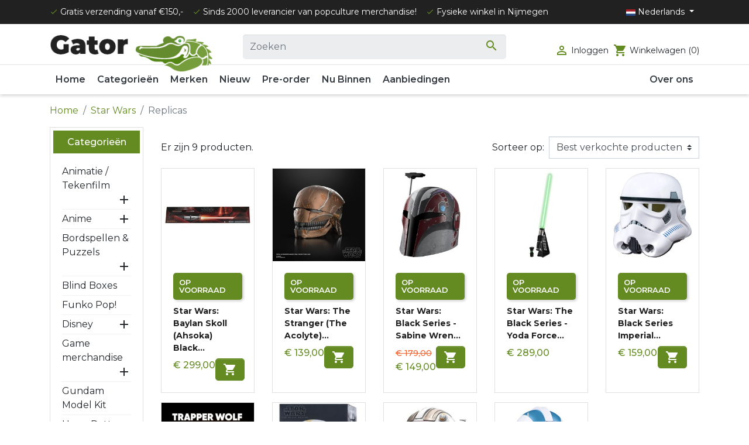

--- FILE ---
content_type: text/html; charset=utf-8
request_url: https://www.gator.nl/nl/1610-replicas
body_size: 22146
content:
<!doctype html>
<html lang="nl">

  <head>
    
      
  <link rel="preconnect" href="//fonts.gstatic.com/" crossorigin>
<link rel="preconnect" href="//ajax.googleapis.com" crossorigin>
<script type="text/javascript">
    WebFontConfig = {
        google: { families: [ 'Montserrat:300,400,500,600,700' ] }
    };
    (function() {
        var wf = document.createElement('script');
        wf.src = 'https://ajax.googleapis.com/ajax/libs/webfont/1/webfont.js';
        wf.type = 'text/javascript';
        wf.async = 'true';
        var s = document.getElementsByTagName('script')[0];
        s.parentNode.insertBefore(wf, s);
    })(); </script>


  <meta charset="utf-8">


  <meta http-equiv="x-ua-compatible" content="ie=edge">



  <title>Replicas</title>
  <meta name="description" content="">
  <meta name="keywords" content="">
        
      <link rel="canonical" href="https://www.gator.nl/nl/1610-replicas">
    
                    <link rel="alternate" href="https://www.gator.nl/nl/1610-replicas" hreflang="nl-nl">
              <link rel="alternate" href="https://www.gator.nl/en/1610-replicas" hreflang="en-us">
              <link rel="alternate" href="https://www.gator.nl/de/1610-replicas" hreflang="de-de">
              
  
<meta property="og:title" content="Replicas"/>
<meta property="og:description" content=""/>
<meta property="og:type" content="website"/>
<meta property="og:url" content="https://www.gator.nl/nl/1610-replicas"/>
<meta property="og:site_name" content="Gator"/>

    <meta property="og:image" content="https://www.gator.nlhttps://www.gator.nl/img/logo-1648634434.jpg"/>
<script type="application/ld+json">
{
    "@context" : "http://schema.org",
    "@type" : "Organization",
    "name" : "Gator",
    "url" : "https://www.gator.nl/nl/",
    "logo" : {
        "@type":"ImageObject",
        "url":"https://www.gator.nlhttps://www.gator.nl/img/logo-1648634434.jpg"
    }
}

</script>

<script type="application/ld+json">
{
    "@context":"http://schema.org",
    "@type":"WebPage",
    "isPartOf": {
        "@type":"WebSite",
        "url":  "https://www.gator.nl/nl/",
        "name": "Gator"
    },
    "name": "Replicas",
    "url":  "https://www.gator.nl/nl/1610-replicas"
}


</script>
<script type="application/ld+json">
    {
    "@context": "https://schema.org",
    "@type": "BreadcrumbList",
    "itemListElement": [
        {
    "@type": "ListItem",
    "position": 1,
    "name": "Home",
    "item": "https://www.gator.nl/nl/"
    },        {
    "@type": "ListItem",
    "position": 2,
    "name": "Star Wars",
    "item": "https://www.gator.nl/nl/10-star-wars"
    },        {
    "@type": "ListItem",
    "position": 3,
    "name": "Replicas",
    "item": "https://www.gator.nl/nl/1610-replicas"
    }    ]
    }
    </script>

  



  <meta name="viewport" content="width=device-width, initial-scale=1">



  <link rel="icon" type="image/vnd.microsoft.icon" href="https://www.gator.nl/img/favicon.ico?1648634434">
  <link rel="shortcut icon" type="image/x-icon" href="https://www.gator.nl/img/favicon.ico?1648634434">



    <link rel="stylesheet" href="https://www.gator.nl/themes/dewebsmid/assets/cache/theme-4a74e857.css" type="text/css" media="all">



  

  <script type="text/javascript">
        var AdvancedEmailGuardData = {"meta":{"isGDPREnabled":true,"isLegacyOPCEnabled":false,"isLegacyMAModuleEnabled":false,"validationError":null},"settings":{"recaptcha":{"type":"v2_cbx","key":"6LePYGgjAAAAAHH5OavdxhCOyJITU-FSQUnrAvyo","forms":{"contact_us":{"size":"normal","align":"offset","offset":3},"register":{"size":"normal","align":"center","offset":1}},"language":"shop","theme":"light","position":"bottomright","hidden":false,"deferred":false}},"context":{"ps":{"v17":true,"v17pc":true,"v17ch":true,"v16":false,"v161":false,"v15":false},"languageCode":"nl","pageName":"category"},"trans":{"genericError":"Er is een fout opgetreden. Probeer het nog eens."}};
        var cpm_height = "49";
        var cpm_width = "86";
        var oosn_id_module = "72";
        var prestashop = {"cart":{"products":[],"totals":{"total":{"type":"total","label":"Totaal","amount":0,"value":"\u20ac\u00a00,00"},"total_including_tax":{"type":"total","label":"Totaal (incl. btw)","amount":0,"value":"\u20ac\u00a00,00"},"total_excluding_tax":{"type":"total","label":"Totaal (excl. btw)","amount":0,"value":"\u20ac\u00a00,00"}},"subtotals":{"products":{"type":"products","label":"Subtotaal","amount":0,"value":"\u20ac\u00a00,00"},"discounts":null,"shipping":{"type":"shipping","label":"Verzending","amount":0,"value":""},"tax":null},"products_count":0,"summary_string":"0 artikelen","vouchers":{"allowed":1,"added":[]},"discounts":[],"minimalPurchase":0,"minimalPurchaseRequired":""},"currency":{"id":1,"name":"Euro","iso_code":"EUR","iso_code_num":"978","sign":"\u20ac"},"customer":{"lastname":null,"firstname":null,"email":null,"birthday":null,"newsletter":null,"newsletter_date_add":null,"optin":null,"website":null,"company":null,"siret":null,"ape":null,"is_logged":false,"gender":{"type":null,"name":null},"addresses":[]},"language":{"name":"Nederlands (Dutch)","iso_code":"nl","locale":"nl-NL","language_code":"nl-nl","is_rtl":"0","date_format_lite":"d-m-Y","date_format_full":"d-m-Y H:i:s","id":1},"page":{"title":"","canonical":"https:\/\/www.gator.nl\/nl\/1610-replicas","meta":{"title":"Replicas","description":"","keywords":"","robots":"index"},"page_name":"category","body_classes":{"lang-nl":true,"lang-rtl":false,"country-NL":true,"currency-EUR":true,"layout-left-column":true,"page-category":true,"tax-display-enabled":true,"category-id-1610":true,"category-Replicas":true,"category-id-parent-10":true,"category-depth-level-3":true},"admin_notifications":[]},"shop":{"name":"Gator","logo":"https:\/\/www.gator.nl\/img\/logo-1648634434.jpg","stores_icon":"https:\/\/www.gator.nl\/img\/logo_stores.png","favicon":"https:\/\/www.gator.nl\/img\/favicon.ico"},"urls":{"base_url":"https:\/\/www.gator.nl\/","current_url":"https:\/\/www.gator.nl\/nl\/1610-replicas","shop_domain_url":"https:\/\/www.gator.nl","img_ps_url":"https:\/\/www.gator.nl\/img\/","img_cat_url":"https:\/\/www.gator.nl\/img\/c\/","img_lang_url":"https:\/\/www.gator.nl\/img\/l\/","img_prod_url":"https:\/\/www.gator.nl\/img\/p\/","img_manu_url":"https:\/\/www.gator.nl\/img\/m\/","img_sup_url":"https:\/\/www.gator.nl\/img\/su\/","img_ship_url":"https:\/\/www.gator.nl\/img\/s\/","img_store_url":"https:\/\/www.gator.nl\/img\/st\/","img_col_url":"https:\/\/www.gator.nl\/img\/co\/","img_url":"https:\/\/www.gator.nl\/themes\/dewebsmid\/assets\/img\/","css_url":"https:\/\/www.gator.nl\/themes\/dewebsmid\/assets\/css\/","js_url":"https:\/\/www.gator.nl\/themes\/dewebsmid\/assets\/js\/","pic_url":"https:\/\/www.gator.nl\/upload\/","pages":{"address":"https:\/\/www.gator.nl\/nl\/adres","addresses":"https:\/\/www.gator.nl\/nl\/adressen","authentication":"https:\/\/www.gator.nl\/nl\/aanmelden","cart":"https:\/\/www.gator.nl\/nl\/winkelmandje","category":"https:\/\/www.gator.nl\/nl\/index.php?controller=category","cms":"https:\/\/www.gator.nl\/nl\/index.php?controller=cms","contact":"https:\/\/www.gator.nl\/nl\/contact-opnemen","discount":"https:\/\/www.gator.nl\/nl\/korting","guest_tracking":"https:\/\/www.gator.nl\/nl\/bestelling-volgen-als-gast","history":"https:\/\/www.gator.nl\/nl\/besteloverzicht","identity":"https:\/\/www.gator.nl\/nl\/identiteit","index":"https:\/\/www.gator.nl\/nl\/","my_account":"https:\/\/www.gator.nl\/nl\/mijn-account","order_confirmation":"https:\/\/www.gator.nl\/nl\/order-bevestiging","order_detail":"https:\/\/www.gator.nl\/nl\/index.php?controller=order-detail","order_follow":"https:\/\/www.gator.nl\/nl\/bestelling-volgen","order":"https:\/\/www.gator.nl\/nl\/bestelling-checkout","order_return":"https:\/\/www.gator.nl\/nl\/index.php?controller=order-return","order_slip":"https:\/\/www.gator.nl\/nl\/bestel-bon","pagenotfound":"https:\/\/www.gator.nl\/nl\/pagina-niet-gevonden","password":"https:\/\/www.gator.nl\/nl\/wachtwoord-opvragen","pdf_invoice":"https:\/\/www.gator.nl\/nl\/index.php?controller=pdf-invoice","pdf_order_return":"https:\/\/www.gator.nl\/nl\/index.php?controller=pdf-order-return","pdf_order_slip":"https:\/\/www.gator.nl\/nl\/index.php?controller=pdf-order-slip","prices_drop":"https:\/\/www.gator.nl\/nl\/aanbiedingen","product":"https:\/\/www.gator.nl\/nl\/index.php?controller=product","search":"https:\/\/www.gator.nl\/nl\/zoeken","sitemap":"https:\/\/www.gator.nl\/nl\/sitemap","stores":"https:\/\/www.gator.nl\/nl\/winkels","supplier":"https:\/\/www.gator.nl\/nl\/leverancier","register":"https:\/\/www.gator.nl\/nl\/aanmelden?create_account=1","order_login":"https:\/\/www.gator.nl\/nl\/bestelling-checkout?login=1"},"alternative_langs":{"nl-nl":"https:\/\/www.gator.nl\/nl\/1610-replicas","en-us":"https:\/\/www.gator.nl\/en\/1610-replicas","de-de":"https:\/\/www.gator.nl\/de\/1610-replicas"},"theme_assets":"\/themes\/dewebsmid\/assets\/","actions":{"logout":"https:\/\/www.gator.nl\/nl\/?mylogout="},"no_picture_image":{"bySize":{"small_default":{"url":"https:\/\/www.gator.nl\/img\/p\/nl-default-small_default.jpg","width":98,"height":98},"cart_default":{"url":"https:\/\/www.gator.nl\/img\/p\/nl-default-cart_default.jpg","width":125,"height":125},"pdt_180":{"url":"https:\/\/www.gator.nl\/img\/p\/nl-default-pdt_180.jpg","width":180,"height":180},"home_default":{"url":"https:\/\/www.gator.nl\/img\/p\/nl-default-home_default.jpg","width":250,"height":250},"pdt_300":{"url":"https:\/\/www.gator.nl\/img\/p\/nl-default-pdt_300.jpg","width":300,"height":300},"pdt_360":{"url":"https:\/\/www.gator.nl\/img\/p\/nl-default-pdt_360.jpg","width":360,"height":360},"medium_default":{"url":"https:\/\/www.gator.nl\/img\/p\/nl-default-medium_default.jpg","width":452,"height":452},"pdt_540":{"url":"https:\/\/www.gator.nl\/img\/p\/nl-default-pdt_540.jpg","width":540,"height":540},"large_default":{"url":"https:\/\/www.gator.nl\/img\/p\/nl-default-large_default.jpg","width":800,"height":800}},"small":{"url":"https:\/\/www.gator.nl\/img\/p\/nl-default-small_default.jpg","width":98,"height":98},"medium":{"url":"https:\/\/www.gator.nl\/img\/p\/nl-default-pdt_300.jpg","width":300,"height":300},"large":{"url":"https:\/\/www.gator.nl\/img\/p\/nl-default-large_default.jpg","width":800,"height":800},"legend":""}},"configuration":{"display_taxes_label":true,"display_prices_tax_incl":true,"is_catalog":false,"show_prices":true,"opt_in":{"partner":false},"quantity_discount":{"type":"discount","label":"Eenheidskorting"},"voucher_enabled":1,"return_enabled":0},"field_required":[],"breadcrumb":{"links":[{"title":"Home","url":"https:\/\/www.gator.nl\/nl\/"},{"title":"Star Wars","url":"https:\/\/www.gator.nl\/nl\/10-star-wars"},{"title":"Replicas","url":"https:\/\/www.gator.nl\/nl\/1610-replicas"}],"count":3},"link":{"protocol_link":"https:\/\/","protocol_content":"https:\/\/"},"time":1769018702,"static_token":"c34e168f61601b719a219462c4c84f58","token":"8db7822a6d8cbafc7d62ccf78cdb8851","debug":false};
      </script>


<!-- Google Tag Manager -->
<script>(function(w,d,s,l,i){w[l]=w[l]||[];w[l].push({'gtm.start':
new Date().getTime(),event:'gtm.js'});var f=d.getElementsByTagName(s)[0],
j=d.createElement(s),dl=l!='dataLayer'?'&l='+l:'';j.async=true;j.src=
'https://www.googletagmanager.com/gtm.js?id='+i+dl;f.parentNode.insertBefore(j,f);
})(window,document,'script','dataLayer','GTM-MWH92NB');</script>
<!-- End Google Tag Manager --><!-- Google Tag Manager -->
<script>(function(w,d,s,l,i){w[l]=w[l]||[];w[l].push({'gtm.start':
new Date().getTime(),event:'gtm.js'});var f=d.getElementsByTagName(s)[0],
j=d.createElement(s),dl=l!='dataLayer'?'&l='+l:'';j.async=true;j.src=
'https://www.googletagmanager.com/gtm.js?id='+i+dl;f.parentNode.insertBefore(j,f);
})(window,document,'script','dataLayer','GTM-MWH92NB');</script>
<!-- End Google Tag Manager --> 


  <script type="text/javascript">
    
        var oosn_front_controller_url = 'https://www.gator.nl/nl/module/hioutofstocknotification/subscribe';
        var psv = 1.7;
        var oosn_secure_key = '6fa03e8db7d08c6b5bfa6d22930372a5';
        var oosn_position = 'page';
        var quantity = 0;
        var id_product = 0;
        var id_combination = 0;
        var oosn_stock_managment = 0;
    
</script>




    
  </head>

  <body id="category" class="lang-nl country-nl currency-eur layout-left-column page-category tax-display-enabled category-id-1610 category-replicas category-id-parent-10 category-depth-level-3">
	<!-- Google Tag Manager (noscript) -->
	<noscript><iframe src="https://www.googletagmanager.com/ns.html?id=GTM-MWH92NB"
	height="0" width="0" style="display:none;visibility:hidden"></iframe></noscript>
	<!-- End Google Tag Manager (noscript) -->

    
      
    

    <main>
      
              

      <header id="header" class="l-header">
        
          
    <div class="header-banner">
        
    </div>



    <div class="header-nav u-bor-bot">
        <div class="header__container container">
            <div class="u-a-i-c d--flex-between visible--desktop">
                <div class="small">
                    <div id="_desktop_contact_link">
	<ul>
		<li><span class="material-icons">done</span> Gratis verzending vanaf €150,-</li>
		<li><span class="material-icons">done</span> Sinds 2000 leverancier van popculture merchandise!</li>
		<li><span class="material-icons">done</span> Fysieke winkel in Nijmegen</li>
	</ul>
</div>

                </div>
                <div class="header-nav__right">
                    <div id="_desktop_language_selector">
  <div class="language-selector-wrapper">
    <span id="language-selector-label" class="d-inline-block d-md-none">Taal:</span>
    <div class="language-selector dropdown js-dropdown">
      <button data-toggle="dropdown" class="btn btn-sm dropdown-toggle" aria-haspopup="true" aria-expanded="false" aria-label="Vervolgkeuzelijst taal">
          <img class="lang-flag" src="https://www.gator.nl/img/l/1.jpg"/> Nederlands
      </button>
      <div class="dropdown-menu" aria-labelledby="language-selector-label">
                        <a href="https://www.gator.nl/nl/1610-replicas" class="dropdown-item small active" data-iso-code="nl"><img class="lang-flag" src="https://www.gator.nl/img/l/1.jpg"/> Nederlands</a>
                        <a href="https://www.gator.nl/en/1610-replicas" class="dropdown-item small" data-iso-code="en"><img class="lang-flag" src="https://www.gator.nl/img/l/2.jpg"/> English</a>
                        <a href="https://www.gator.nl/de/1610-replicas" class="dropdown-item small" data-iso-code="de"><img class="lang-flag" src="https://www.gator.nl/img/l/3.jpg"/> Deutsch</a>
                </div>
    </div>
  </div>
</div>

                </div>
            </div>
        </div>
    </div>



    <div class="container header-top d--flex-between">
        <button class="visible--mobile btn" id="menu-icon" data-toggle="modal" data-target="#mobile_top_menu_wrapper">
            <i class="material-icons d-inline">&#xE5D2;</i>
        </button>
        <a href="https://www.gator.nl/" class="header__logo header-top__col">
            <img class="logo img-fluid" src="https://www.gator.nl/img/logo-1648634434.jpg" alt="Gator">
        </a>
        <div class="header__search">
            <!-- Block search module TOP -->
<form method="get" action="//www.gator.nl/nl/zoeken" class="search-widget" data-search-widget data-search-controller-url="//www.gator.nl/nl/zoeken">
    <input type="hidden" name="controller" value="search">
    <div class="search-widget__group">
        <input class="form-control search-widget__input-right" type="text" name="s" value="" placeholder="Zoeken" aria-label="Zoeken">
        <button type="submit" class="search-widget__btn btn btn-link">
            <i class="material-icons search">&#xE8B6;</i>
            <span class="d-none">Zoeken</span>
        </button>
    </div>
</form>
<!-- /Block search module TOP -->

        </div>
        <div class="header__right header-top__col">
            <div class="user-info header__rightitem">
      <a
      href="https://www.gator.nl/nl/mijn-account"
      class="u-link-body"
      title="Inloggen voor uw klantaccount"
      rel="nofollow"
    >
      <span><i class="material-icons">&#xE7FF;</i></span>
      <span class="visible--desktop small">Inloggen</span>
    </a>
  </div>
<div>
  <div class="blockcart cart-preview header__rightitem inactive" data-refresh-url="//www.gator.nl/nl/module/ps_shoppingcart/ajax">
    <div class="shopping-cart">
              <span><i class="material-icons blockcart__icon">shopping_cart</i></span>
        <span class="visible--desktop blockcart__label small">Winkelwagen</span>
        <span class="cart-products-count small blockcart__count">(0)</span>
          </div>
  </div>
</div>

        </div>
    </div>
	<div id="menuwrap">
		<div class="container">
			

<nav class="menu visible--desktop" id="_desktop_top_menu">
  
      <ul class="menu-top h-100" id="top-menu" role="navigation" data-depth="0">
                      <li class="h-100 menu__item--0 link menu__item menu__item--top"
          id="lnk-home" >
          
                      <a
              class="d-md-flex w-100 h-100 menu__item-link--top menu__item-link--nosubmenu"
              href="https://gator.nl" data-depth="0"
                          >
              <span class="align-self-center">Home</span>
            </a>
                              </li>
                                        <li class="h-100 menu__item--0 category menu__item menu__item--top"
          id="category-2" aria-haspopup="true" aria-expanded="false"
          aria-owns="top_sub_menu_63924" aria-controls="top_sub_menu_63924">
          
                    <div class="menu__item-header">
                      <a
              class="d-md-flex w-100 h-100 menu__item-link--top menu__item-link--hassubmenu"
              href="https://www.gator.nl/nl/" data-depth="0"
                          >
              <span class="align-self-center">Categorieën</span>
            </a>
                                                <span class="visible--mobile">
                <span data-target="#top_sub_menu_28444" data-toggle="collapse"
                      class="d-block navbar-toggler icon-collapse">
                  <i class="material-icons menu__collapseicon">&#xE313;</i>
                </span>
              </span>
          </div>
                                <div class="menu-sub clearfix collapse show" data-collapse-hide-mobile
                 id="top_sub_menu_28444" role="group" aria-labelledby="category-2"
                 aria-expanded="false" aria-hidden="true">
              <div class="menu-sub__content">
                
      <ul  class="menu-sub__list menu-sub__list--1" data-depth="1">
                                        <li class="h-100 menu__item--1 category menu__item menu__item--sub"
          id="category-534" aria-haspopup="true" aria-expanded="false"
          aria-owns="top_sub_menu_89143" aria-controls="top_sub_menu_89143">
          
                    <div class="menu__item-header">
                      <a
              class="d-md-flex w-100 h-100 menu__item-link--sub menu__item-link--1 menu__item-link--hassubmenu"
              href="https://www.gator.nl/nl/534-animatie-tekenfilm" data-depth="1"
                          >
              <span class="align-self-center">Animatie / Tekenfilm</span>
            </a>
                                                <span class="visible--mobile">
                <span data-target="#top_sub_menu_10931" data-toggle="collapse"
                      class="d-block navbar-toggler icon-collapse">
                  <i class="material-icons menu__collapseicon">&#xE313;</i>
                </span>
              </span>
          </div>
                                <div class="clearfix collapse show" data-collapse-hide-mobile
                 id="top_sub_menu_10931" role="group" aria-labelledby="category-534"
                 aria-expanded="false" aria-hidden="true">
              <div>
                
      <ul  class="menu-sub__list menu-sub__list--2" data-depth="2">
                      <li class="h-100 menu__item--2 category menu__item menu__item--sub"
          id="category-1681" >
          
                      <a
              class="d-md-flex w-100 h-100 menu__item-link--sub menu__item-link--2 menu__item-link--nosubmenu"
              href="https://www.gator.nl/nl/1681-asterix" data-depth="2"
                          >
              <span class="align-self-center">Asterix</span>
            </a>
                              </li>
                      <li class="h-100 menu__item--2 category menu__item menu__item--sub"
          id="category-2102" >
          
                      <a
              class="d-md-flex w-100 h-100 menu__item-link--sub menu__item-link--2 menu__item-link--nosubmenu"
              href="https://www.gator.nl/nl/2102-betty-boop" data-depth="2"
                          >
              <span class="align-self-center">Betty Boop</span>
            </a>
                              </li>
                      <li class="h-100 menu__item--2 category menu__item menu__item--sub"
          id="category-2124" >
          
                      <a
              class="d-md-flex w-100 h-100 menu__item-link--sub menu__item-link--2 menu__item-link--nosubmenu"
              href="https://www.gator.nl/nl/2124-biker-mice-from-mars" data-depth="2"
                          >
              <span class="align-self-center">Biker Mice From Mars</span>
            </a>
                              </li>
                      <li class="h-100 menu__item--2 category menu__item menu__item--sub"
          id="category-2069" >
          
                      <a
              class="d-md-flex w-100 h-100 menu__item-link--sub menu__item-link--2 menu__item-link--nosubmenu"
              href="https://www.gator.nl/nl/2069-garfield" data-depth="2"
                          >
              <span class="align-self-center">Garfield</span>
            </a>
                              </li>
                      <li class="h-100 menu__item--2 category menu__item menu__item--sub"
          id="category-1685" >
          
                      <a
              class="d-md-flex w-100 h-100 menu__item-link--sub menu__item-link--2 menu__item-link--nosubmenu"
              href="https://www.gator.nl/nl/1685-gi-joe" data-depth="2"
                          >
              <span class="align-self-center">G.I. Joe</span>
            </a>
                              </li>
                      <li class="h-100 menu__item--2 category menu__item menu__item--sub"
          id="category-2012" >
          
                      <a
              class="d-md-flex w-100 h-100 menu__item-link--sub menu__item-link--2 menu__item-link--nosubmenu"
              href="https://www.gator.nl/nl/2012-hello-kitty" data-depth="2"
                          >
              <span class="align-self-center">Hello Kitty</span>
            </a>
                              </li>
                      <li class="h-100 menu__item--2 category menu__item menu__item--sub"
          id="category-2123" >
          
                      <a
              class="d-md-flex w-100 h-100 menu__item-link--sub menu__item-link--2 menu__item-link--nosubmenu"
              href="https://www.gator.nl/nl/2123-how-to-train-your-dragon" data-depth="2"
                          >
              <span class="align-self-center">How to Train Your Dragon</span>
            </a>
                              </li>
                      <li class="h-100 menu__item--2 category menu__item menu__item--sub"
          id="category-2103" >
          
                      <a
              class="d-md-flex w-100 h-100 menu__item-link--sub menu__item-link--2 menu__item-link--nosubmenu"
              href="https://www.gator.nl/nl/2103-mask" data-depth="2"
                          >
              <span class="align-self-center">M.A.S.K.</span>
            </a>
                              </li>
                      <li class="h-100 menu__item--2 category menu__item menu__item--sub"
          id="category-1558" >
          
                      <a
              class="d-md-flex w-100 h-100 menu__item-link--sub menu__item-link--2 menu__item-link--nosubmenu"
              href="https://www.gator.nl/nl/1558-masters-of-the-universe" data-depth="2"
                          >
              <span class="align-self-center">Masters of the Universe</span>
            </a>
                              </li>
                      <li class="h-100 menu__item--2 category menu__item menu__item--sub"
          id="category-1691" >
          
                      <a
              class="d-md-flex w-100 h-100 menu__item-link--sub menu__item-link--2 menu__item-link--nosubmenu"
              href="https://www.gator.nl/nl/1691-the-nightmare-before-christmas" data-depth="2"
                          >
              <span class="align-self-center">The Nightmare Before Christmas</span>
            </a>
                              </li>
                      <li class="h-100 menu__item--2 category menu__item menu__item--sub"
          id="category-2022" >
          
                      <a
              class="d-md-flex w-100 h-100 menu__item-link--sub menu__item-link--2 menu__item-link--nosubmenu"
              href="https://www.gator.nl/nl/2022-pusheen" data-depth="2"
                          >
              <span class="align-self-center">Pusheen</span>
            </a>
                              </li>
                      <li class="h-100 menu__item--2 category menu__item menu__item--sub"
          id="category-1559" >
          
                      <a
              class="d-md-flex w-100 h-100 menu__item-link--sub menu__item-link--2 menu__item-link--nosubmenu"
              href="https://www.gator.nl/nl/1559-rick-and-morty" data-depth="2"
                          >
              <span class="align-self-center">Rick and Morty</span>
            </a>
                              </li>
                      <li class="h-100 menu__item--2 category menu__item menu__item--sub"
          id="category-2039" >
          
                      <a
              class="d-md-flex w-100 h-100 menu__item-link--sub menu__item-link--2 menu__item-link--nosubmenu"
              href="https://www.gator.nl/nl/2039-sesamstraat" data-depth="2"
                          >
              <span class="align-self-center">Sesamstraat</span>
            </a>
                              </li>
                      <li class="h-100 menu__item--2 category menu__item menu__item--sub"
          id="category-2038" >
          
                      <a
              class="d-md-flex w-100 h-100 menu__item-link--sub menu__item-link--2 menu__item-link--nosubmenu"
              href="https://www.gator.nl/nl/2038-spongebob-squarepants" data-depth="2"
                          >
              <span class="align-self-center">SpongeBob Squarepants</span>
            </a>
                              </li>
                      <li class="h-100 menu__item--2 category menu__item menu__item--sub"
          id="category-2108" >
          
                      <a
              class="d-md-flex w-100 h-100 menu__item-link--sub menu__item-link--2 menu__item-link--nosubmenu"
              href="https://www.gator.nl/nl/2108-thundercats" data-depth="2"
                          >
              <span class="align-self-center">Thundercats</span>
            </a>
                              </li>
                      <li class="h-100 menu__item--2 category menu__item menu__item--sub"
          id="category-1560" >
          
                      <a
              class="d-md-flex w-100 h-100 menu__item-link--sub menu__item-link--2 menu__item-link--nosubmenu"
              href="https://www.gator.nl/nl/1560-transformers" data-depth="2"
                          >
              <span class="align-self-center">Transformers</span>
            </a>
                              </li>
                      <li class="h-100 menu__item--2 category menu__item menu__item--sub"
          id="category-1557" >
          
                      <a
              class="d-md-flex w-100 h-100 menu__item-link--sub menu__item-link--2 menu__item-link--nosubmenu"
              href="https://www.gator.nl/nl/1557-teenage-mutant-ninja-turtles" data-depth="2"
                          >
              <span class="align-self-center">Teenage Mutant Ninja Turtles</span>
            </a>
                              </li>
                      <li class="h-100 menu__item--2 category menu__item menu__item--sub"
          id="category-2126" >
          
                      <a
              class="d-md-flex w-100 h-100 menu__item-link--sub menu__item-link--2 menu__item-link--nosubmenu"
              href="https://www.gator.nl/nl/2126-south-park" data-depth="2"
                          >
              <span class="align-self-center">South Park</span>
            </a>
                              </li>
          </ul>
  
              </div>
            </div>
                  </li>
                                        <li class="h-100 menu__item--1 category menu__item menu__item--sub"
          id="category-5" aria-haspopup="true" aria-expanded="false"
          aria-owns="top_sub_menu_3125" aria-controls="top_sub_menu_3125">
          
                    <div class="menu__item-header">
                      <a
              class="d-md-flex w-100 h-100 menu__item-link--sub menu__item-link--1 menu__item-link--hassubmenu"
              href="https://www.gator.nl/nl/5-anime" data-depth="1"
                          >
              <span class="align-self-center">Anime</span>
            </a>
                                                <span class="visible--mobile">
                <span data-target="#top_sub_menu_77213" data-toggle="collapse"
                      class="d-block navbar-toggler icon-collapse">
                  <i class="material-icons menu__collapseicon">&#xE313;</i>
                </span>
              </span>
          </div>
                                <div class="clearfix collapse show" data-collapse-hide-mobile
                 id="top_sub_menu_77213" role="group" aria-labelledby="category-5"
                 aria-expanded="false" aria-hidden="true">
              <div>
                
      <ul  class="menu-sub__list menu-sub__list--2" data-depth="2">
                      <li class="h-100 menu__item--2 category menu__item menu__item--sub"
          id="category-2019" >
          
                      <a
              class="d-md-flex w-100 h-100 menu__item-link--sub menu__item-link--2 menu__item-link--nosubmenu"
              href="https://www.gator.nl/nl/2019-attack-on-titan" data-depth="2"
                          >
              <span class="align-self-center">Attack on Titan</span>
            </a>
                              </li>
                      <li class="h-100 menu__item--2 category menu__item menu__item--sub"
          id="category-1554" >
          
                      <a
              class="d-md-flex w-100 h-100 menu__item-link--sub menu__item-link--2 menu__item-link--nosubmenu"
              href="https://www.gator.nl/nl/1554-avatar-korra" data-depth="2"
                          >
              <span class="align-self-center">Avatar &amp; Korra</span>
            </a>
                              </li>
                      <li class="h-100 menu__item--2 category menu__item menu__item--sub"
          id="category-2120" >
          
                      <a
              class="d-md-flex w-100 h-100 menu__item-link--sub menu__item-link--2 menu__item-link--nosubmenu"
              href="https://www.gator.nl/nl/2120-berserk" data-depth="2"
                          >
              <span class="align-self-center">Berserk</span>
            </a>
                              </li>
                      <li class="h-100 menu__item--2 category menu__item menu__item--sub"
          id="category-2018" >
          
                      <a
              class="d-md-flex w-100 h-100 menu__item-link--sub menu__item-link--2 menu__item-link--nosubmenu"
              href="https://www.gator.nl/nl/2018-chainsaw-man" data-depth="2"
                          >
              <span class="align-self-center">Chainsaw Man</span>
            </a>
                              </li>
                      <li class="h-100 menu__item--2 category menu__item menu__item--sub"
          id="category-1594" >
          
                      <a
              class="d-md-flex w-100 h-100 menu__item-link--sub menu__item-link--2 menu__item-link--nosubmenu"
              href="https://www.gator.nl/nl/1594-demon-slayer" data-depth="2"
                          >
              <span class="align-self-center">Demon Slayer</span>
            </a>
                              </li>
                      <li class="h-100 menu__item--2 category menu__item menu__item--sub"
          id="category-1550" >
          
                      <a
              class="d-md-flex w-100 h-100 menu__item-link--sub menu__item-link--2 menu__item-link--nosubmenu"
              href="https://www.gator.nl/nl/1550-dragon-ball" data-depth="2"
                          >
              <span class="align-self-center">Dragon Ball</span>
            </a>
                              </li>
                      <li class="h-100 menu__item--2 category menu__item menu__item--sub"
          id="category-1555" >
          
                      <a
              class="d-md-flex w-100 h-100 menu__item-link--sub menu__item-link--2 menu__item-link--nosubmenu"
              href="https://www.gator.nl/nl/1555-hatsune-miku" data-depth="2"
                          >
              <span class="align-self-center">Hatsune Miku</span>
            </a>
                              </li>
                      <li class="h-100 menu__item--2 category menu__item menu__item--sub"
          id="category-2115" >
          
                      <a
              class="d-md-flex w-100 h-100 menu__item-link--sub menu__item-link--2 menu__item-link--nosubmenu"
              href="https://www.gator.nl/nl/2115-jojo-s-bizarre-adventure" data-depth="2"
                          >
              <span class="align-self-center">JoJo&#039;s Bizarre Adventure</span>
            </a>
                              </li>
                      <li class="h-100 menu__item--2 category menu__item menu__item--sub"
          id="category-1946" >
          
                      <a
              class="d-md-flex w-100 h-100 menu__item-link--sub menu__item-link--2 menu__item-link--nosubmenu"
              href="https://www.gator.nl/nl/1946-jujutsu-kaisen" data-depth="2"
                          >
              <span class="align-self-center">Jujutsu Kaisen</span>
            </a>
                              </li>
                      <li class="h-100 menu__item--2 category menu__item menu__item--sub"
          id="category-2106" >
          
                      <a
              class="d-md-flex w-100 h-100 menu__item-link--sub menu__item-link--2 menu__item-link--nosubmenu"
              href="https://www.gator.nl/nl/2106-mofusand" data-depth="2"
                          >
              <span class="align-self-center">Mofusand</span>
            </a>
                              </li>
                      <li class="h-100 menu__item--2 category menu__item menu__item--sub"
          id="category-1551" >
          
                      <a
              class="d-md-flex w-100 h-100 menu__item-link--sub menu__item-link--2 menu__item-link--nosubmenu"
              href="https://www.gator.nl/nl/1551-my-hero-academia" data-depth="2"
                          >
              <span class="align-self-center">My Hero Academia</span>
            </a>
                              </li>
                      <li class="h-100 menu__item--2 category menu__item menu__item--sub"
          id="category-1599" >
          
                      <a
              class="d-md-flex w-100 h-100 menu__item-link--sub menu__item-link--2 menu__item-link--nosubmenu"
              href="https://www.gator.nl/nl/1599-naruto" data-depth="2"
                          >
              <span class="align-self-center">Naruto</span>
            </a>
                              </li>
                      <li class="h-100 menu__item--2 category menu__item menu__item--sub"
          id="category-1552" >
          
                      <a
              class="d-md-flex w-100 h-100 menu__item-link--sub menu__item-link--2 menu__item-link--nosubmenu"
              href="https://www.gator.nl/nl/1552-one-piece" data-depth="2"
                          >
              <span class="align-self-center">One Piece</span>
            </a>
                              </li>
                      <li class="h-100 menu__item--2 category menu__item menu__item--sub"
          id="category-2100" >
          
                      <a
              class="d-md-flex w-100 h-100 menu__item-link--sub menu__item-link--2 menu__item-link--nosubmenu"
              href="https://www.gator.nl/nl/2100-overlord" data-depth="2"
                          >
              <span class="align-self-center">Overlord</span>
            </a>
                              </li>
                      <li class="h-100 menu__item--2 category menu__item menu__item--sub"
          id="category-1593" >
          
                      <a
              class="d-md-flex w-100 h-100 menu__item-link--sub menu__item-link--2 menu__item-link--nosubmenu"
              href="https://www.gator.nl/nl/1593-rezero" data-depth="2"
                          >
              <span class="align-self-center">Re:Zero</span>
            </a>
                              </li>
                      <li class="h-100 menu__item--2 category menu__item menu__item--sub"
          id="category-2117" >
          
                      <a
              class="d-md-flex w-100 h-100 menu__item-link--sub menu__item-link--2 menu__item-link--nosubmenu"
              href="https://www.gator.nl/nl/2117-solo-leveling" data-depth="2"
                          >
              <span class="align-self-center">Solo Leveling</span>
            </a>
                              </li>
                      <li class="h-100 menu__item--2 category menu__item menu__item--sub"
          id="category-1906" >
          
                      <a
              class="d-md-flex w-100 h-100 menu__item-link--sub menu__item-link--2 menu__item-link--nosubmenu"
              href="https://www.gator.nl/nl/1906-yu-gi-oh" data-depth="2"
                          >
              <span class="align-self-center">Yu-Gi-Oh!</span>
            </a>
                              </li>
                      <li class="h-100 menu__item--2 category menu__item menu__item--sub"
          id="category-2116" >
          
                      <a
              class="d-md-flex w-100 h-100 menu__item-link--sub menu__item-link--2 menu__item-link--nosubmenu"
              href="https://www.gator.nl/nl/2116-anime-sale" data-depth="2"
                          >
              <span class="align-self-center">Anime Sale</span>
            </a>
                              </li>
          </ul>
  
              </div>
            </div>
                  </li>
                                        <li class="h-100 menu__item--1 category menu__item menu__item--sub"
          id="category-1491" aria-haspopup="true" aria-expanded="false"
          aria-owns="top_sub_menu_62983" aria-controls="top_sub_menu_62983">
          
                    <div class="menu__item-header">
                      <a
              class="d-md-flex w-100 h-100 menu__item-link--sub menu__item-link--1 menu__item-link--hassubmenu"
              href="https://www.gator.nl/nl/1491-bordspellen-puzzels" data-depth="1"
                          >
              <span class="align-self-center">Bordspellen &amp; Puzzels</span>
            </a>
                                                <span class="visible--mobile">
                <span data-target="#top_sub_menu_20125" data-toggle="collapse"
                      class="d-block navbar-toggler icon-collapse">
                  <i class="material-icons menu__collapseicon">&#xE313;</i>
                </span>
              </span>
          </div>
                                <div class="clearfix collapse show" data-collapse-hide-mobile
                 id="top_sub_menu_20125" role="group" aria-labelledby="category-1491"
                 aria-expanded="false" aria-hidden="true">
              <div>
                
      <ul  class="menu-sub__list menu-sub__list--2" data-depth="2">
                      <li class="h-100 menu__item--2 category menu__item menu__item--sub"
          id="category-1649" >
          
                      <a
              class="d-md-flex w-100 h-100 menu__item-link--sub menu__item-link--2 menu__item-link--nosubmenu"
              href="https://www.gator.nl/nl/1649-bordspellen" data-depth="2"
                          >
              <span class="align-self-center">Bordspellen</span>
            </a>
                              </li>
                      <li class="h-100 menu__item--2 category menu__item menu__item--sub"
          id="category-1984" >
          
                      <a
              class="d-md-flex w-100 h-100 menu__item-link--sub menu__item-link--2 menu__item-link--nosubmenu"
              href="https://www.gator.nl/nl/1984-dobbelstenen" data-depth="2"
                          >
              <span class="align-self-center">Dobbelstenen</span>
            </a>
                              </li>
                      <li class="h-100 menu__item--2 category menu__item menu__item--sub"
          id="category-1661" >
          
                      <a
              class="d-md-flex w-100 h-100 menu__item-link--sub menu__item-link--2 menu__item-link--nosubmenu"
              href="https://www.gator.nl/nl/1661-kaartspellen" data-depth="2"
                          >
              <span class="align-self-center">Kaartspellen</span>
            </a>
                              </li>
                      <li class="h-100 menu__item--2 category menu__item menu__item--sub"
          id="category-1588" >
          
                      <a
              class="d-md-flex w-100 h-100 menu__item-link--sub menu__item-link--2 menu__item-link--nosubmenu"
              href="https://www.gator.nl/nl/1588-puzzels" data-depth="2"
                          >
              <span class="align-self-center">Puzzels</span>
            </a>
                              </li>
                      <li class="h-100 menu__item--2 category menu__item menu__item--sub"
          id="category-1587" >
          
                      <a
              class="d-md-flex w-100 h-100 menu__item-link--sub menu__item-link--2 menu__item-link--nosubmenu"
              href="https://www.gator.nl/nl/1587-speelkaarten" data-depth="2"
                          >
              <span class="align-self-center">Speelkaarten</span>
            </a>
                              </li>
          </ul>
  
              </div>
            </div>
                  </li>
                      <li class="h-100 menu__item--1 category menu__item menu__item--sub"
          id="category-2129" >
          
                      <a
              class="d-md-flex w-100 h-100 menu__item-link--sub menu__item-link--1 menu__item-link--nosubmenu"
              href="https://www.gator.nl/nl/2129-blind-boxes" data-depth="1"
                          >
              <span class="align-self-center">Blind Boxes</span>
            </a>
                              </li>
                      <li class="h-100 menu__item--1 category menu__item menu__item--sub"
          id="category-1298" >
          
                      <a
              class="d-md-flex w-100 h-100 menu__item-link--sub menu__item-link--1 menu__item-link--nosubmenu"
              href="https://www.gator.nl/nl/1298-funko-pop" data-depth="1"
                          >
              <span class="align-self-center">Funko Pop!</span>
            </a>
                              </li>
                                        <li class="h-100 menu__item--1 category menu__item menu__item--sub"
          id="category-498" aria-haspopup="true" aria-expanded="false"
          aria-owns="top_sub_menu_4769" aria-controls="top_sub_menu_4769">
          
                    <div class="menu__item-header">
                      <a
              class="d-md-flex w-100 h-100 menu__item-link--sub menu__item-link--1 menu__item-link--hassubmenu"
              href="https://www.gator.nl/nl/498-disney" data-depth="1"
                          >
              <span class="align-self-center">Disney</span>
            </a>
                                                <span class="visible--mobile">
                <span data-target="#top_sub_menu_94307" data-toggle="collapse"
                      class="d-block navbar-toggler icon-collapse">
                  <i class="material-icons menu__collapseicon">&#xE313;</i>
                </span>
              </span>
          </div>
                                <div class="clearfix collapse show" data-collapse-hide-mobile
                 id="top_sub_menu_94307" role="group" aria-labelledby="category-498"
                 aria-expanded="false" aria-hidden="true">
              <div>
                
      <ul  class="menu-sub__list menu-sub__list--2" data-depth="2">
                      <li class="h-100 menu__item--2 category menu__item menu__item--sub"
          id="category-1565" >
          
                      <a
              class="d-md-flex w-100 h-100 menu__item-link--sub menu__item-link--2 menu__item-link--nosubmenu"
              href="https://www.gator.nl/nl/1565-actiefiguren" data-depth="2"
                          >
              <span class="align-self-center">Actiefiguren </span>
            </a>
                              </li>
                      <li class="h-100 menu__item--2 category menu__item menu__item--sub"
          id="category-1564" >
          
                      <a
              class="d-md-flex w-100 h-100 menu__item-link--sub menu__item-link--2 menu__item-link--nosubmenu"
              href="https://www.gator.nl/nl/1564-beelden" data-depth="2"
                          >
              <span class="align-self-center">Beelden</span>
            </a>
                              </li>
                      <li class="h-100 menu__item--2 category menu__item menu__item--sub"
          id="category-1562" >
          
                      <a
              class="d-md-flex w-100 h-100 menu__item-link--sub menu__item-link--2 menu__item-link--nosubmenu"
              href="https://www.gator.nl/nl/1562-funko-pop" data-depth="2"
                          >
              <span class="align-self-center">Funko Pop!</span>
            </a>
                              </li>
                      <li class="h-100 menu__item--2 category menu__item menu__item--sub"
          id="category-1782" >
          
                      <a
              class="d-md-flex w-100 h-100 menu__item-link--sub menu__item-link--2 menu__item-link--nosubmenu"
              href="https://www.gator.nl/nl/1782-knuffels" data-depth="2"
                          >
              <span class="align-self-center">Knuffels</span>
            </a>
                              </li>
                      <li class="h-100 menu__item--2 category menu__item menu__item--sub"
          id="category-1566" >
          
                      <a
              class="d-md-flex w-100 h-100 menu__item-link--sub menu__item-link--2 menu__item-link--nosubmenu"
              href="https://www.gator.nl/nl/1566-mokken-glazen" data-depth="2"
                          >
              <span class="align-self-center">Mokken &amp; Glazen</span>
            </a>
                              </li>
                      <li class="h-100 menu__item--2 category menu__item menu__item--sub"
          id="category-1563" >
          
                      <a
              class="d-md-flex w-100 h-100 menu__item-link--sub menu__item-link--2 menu__item-link--nosubmenu"
              href="https://www.gator.nl/nl/1563-puzzels-spellen" data-depth="2"
                          >
              <span class="align-self-center">Puzzels &amp; Spellen</span>
            </a>
                              </li>
                      <li class="h-100 menu__item--2 category menu__item menu__item--sub"
          id="category-1935" >
          
                      <a
              class="d-md-flex w-100 h-100 menu__item-link--sub menu__item-link--2 menu__item-link--nosubmenu"
              href="https://www.gator.nl/nl/1935-overig" data-depth="2"
                          >
              <span class="align-self-center">Overig</span>
            </a>
                              </li>
                      <li class="h-100 menu__item--2 category menu__item menu__item--sub"
          id="category-2053" >
          
                      <a
              class="d-md-flex w-100 h-100 menu__item-link--sub menu__item-link--2 menu__item-link--nosubmenu"
              href="https://www.gator.nl/nl/2053-stitch" data-depth="2"
                          >
              <span class="align-self-center">Stitch</span>
            </a>
                              </li>
          </ul>
  
              </div>
            </div>
                  </li>
                                        <li class="h-100 menu__item--1 category menu__item menu__item--sub"
          id="category-27" aria-haspopup="true" aria-expanded="false"
          aria-owns="top_sub_menu_81330" aria-controls="top_sub_menu_81330">
          
                    <div class="menu__item-header">
                      <a
              class="d-md-flex w-100 h-100 menu__item-link--sub menu__item-link--1 menu__item-link--hassubmenu"
              href="https://www.gator.nl/nl/27-game-merchandise" data-depth="1"
                          >
              <span class="align-self-center">Game merchandise</span>
            </a>
                                                <span class="visible--mobile">
                <span data-target="#top_sub_menu_1450" data-toggle="collapse"
                      class="d-block navbar-toggler icon-collapse">
                  <i class="material-icons menu__collapseicon">&#xE313;</i>
                </span>
              </span>
          </div>
                                <div class="clearfix collapse show" data-collapse-hide-mobile
                 id="top_sub_menu_1450" role="group" aria-labelledby="category-27"
                 aria-expanded="false" aria-hidden="true">
              <div>
                
      <ul  class="menu-sub__list menu-sub__list--2" data-depth="2">
                      <li class="h-100 menu__item--2 category menu__item menu__item--sub"
          id="category-2131" >
          
                      <a
              class="d-md-flex w-100 h-100 menu__item-link--sub menu__item-link--2 menu__item-link--nosubmenu"
              href="https://www.gator.nl/nl/2131-animal-crossing" data-depth="2"
                          >
              <span class="align-self-center">Animal Crossing</span>
            </a>
                              </li>
                      <li class="h-100 menu__item--2 category menu__item menu__item--sub"
          id="category-2033" >
          
                      <a
              class="d-md-flex w-100 h-100 menu__item-link--sub menu__item-link--2 menu__item-link--nosubmenu"
              href="https://www.gator.nl/nl/2033-blizzard" data-depth="2"
                          >
              <span class="align-self-center">Blizzard</span>
            </a>
                              </li>
                      <li class="h-100 menu__item--2 category menu__item menu__item--sub"
          id="category-2035" >
          
                      <a
              class="d-md-flex w-100 h-100 menu__item-link--sub menu__item-link--2 menu__item-link--nosubmenu"
              href="https://www.gator.nl/nl/2035-cable-guys" data-depth="2"
                          >
              <span class="align-self-center">Cable Guys</span>
            </a>
                              </li>
                      <li class="h-100 menu__item--2 category menu__item menu__item--sub"
          id="category-2118" >
          
                      <a
              class="d-md-flex w-100 h-100 menu__item-link--sub menu__item-link--2 menu__item-link--nosubmenu"
              href="https://www.gator.nl/nl/2118-doom" data-depth="2"
                          >
              <span class="align-self-center">Doom</span>
            </a>
                              </li>
                      <li class="h-100 menu__item--2 category menu__item menu__item--sub"
          id="category-2004" >
          
                      <a
              class="d-md-flex w-100 h-100 menu__item-link--sub menu__item-link--2 menu__item-link--nosubmenu"
              href="https://www.gator.nl/nl/2004-dungeons-dragons" data-depth="2"
                          >
              <span class="align-self-center">Dungeons &amp; Dragons</span>
            </a>
                              </li>
                      <li class="h-100 menu__item--2 category menu__item menu__item--sub"
          id="category-1638" >
          
                      <a
              class="d-md-flex w-100 h-100 menu__item-link--sub menu__item-link--2 menu__item-link--nosubmenu"
              href="https://www.gator.nl/nl/1638-fallout" data-depth="2"
                          >
              <span class="align-self-center">Fallout</span>
            </a>
                              </li>
                      <li class="h-100 menu__item--2 category menu__item menu__item--sub"
          id="category-1629" >
          
                      <a
              class="d-md-flex w-100 h-100 menu__item-link--sub menu__item-link--2 menu__item-link--nosubmenu"
              href="https://www.gator.nl/nl/1629-five-nights-at-freddy-s" data-depth="2"
                          >
              <span class="align-self-center">Five Nights at Freddy&#039;s</span>
            </a>
                              </li>
                      <li class="h-100 menu__item--2 category menu__item menu__item--sub"
          id="category-2000" >
          
                      <a
              class="d-md-flex w-100 h-100 menu__item-link--sub menu__item-link--2 menu__item-link--nosubmenu"
              href="https://www.gator.nl/nl/2000-kirby" data-depth="2"
                          >
              <span class="align-self-center">Kirby</span>
            </a>
                              </li>
                      <li class="h-100 menu__item--2 category menu__item menu__item--sub"
          id="category-2098" >
          
                      <a
              class="d-md-flex w-100 h-100 menu__item-link--sub menu__item-link--2 menu__item-link--nosubmenu"
              href="https://www.gator.nl/nl/2098-league-of-legends-arcane" data-depth="2"
                          >
              <span class="align-self-center">League of Legends Arcane</span>
            </a>
                              </li>
                      <li class="h-100 menu__item--2 category menu__item menu__item--sub"
          id="category-1625" >
          
                      <a
              class="d-md-flex w-100 h-100 menu__item-link--sub menu__item-link--2 menu__item-link--nosubmenu"
              href="https://www.gator.nl/nl/1625-the-legend-of-zelda" data-depth="2"
                          >
              <span class="align-self-center">The Legend of Zelda</span>
            </a>
                              </li>
                      <li class="h-100 menu__item--2 category menu__item menu__item--sub"
          id="category-1628" >
          
                      <a
              class="d-md-flex w-100 h-100 menu__item-link--sub menu__item-link--2 menu__item-link--nosubmenu"
              href="https://www.gator.nl/nl/1628-minecraft" data-depth="2"
                          >
              <span class="align-self-center">Minecraft</span>
            </a>
                              </li>
                      <li class="h-100 menu__item--2 category menu__item menu__item--sub"
          id="category-1636" >
          
                      <a
              class="d-md-flex w-100 h-100 menu__item-link--sub menu__item-link--2 menu__item-link--nosubmenu"
              href="https://www.gator.nl/nl/1636-roblox" data-depth="2"
                          >
              <span class="align-self-center">Roblox</span>
            </a>
                              </li>
                      <li class="h-100 menu__item--2 category menu__item menu__item--sub"
          id="category-2089" >
          
                      <a
              class="d-md-flex w-100 h-100 menu__item-link--sub menu__item-link--2 menu__item-link--nosubmenu"
              href="https://www.gator.nl/nl/2089-sonic-the-hedgehog" data-depth="2"
                          >
              <span class="align-self-center">Sonic the Hedgehog</span>
            </a>
                              </li>
                      <li class="h-100 menu__item--2 category menu__item menu__item--sub"
          id="category-1624" >
          
                      <a
              class="d-md-flex w-100 h-100 menu__item-link--sub menu__item-link--2 menu__item-link--nosubmenu"
              href="https://www.gator.nl/nl/1624-super-mario" data-depth="2"
                          >
              <span class="align-self-center">Super Mario</span>
            </a>
                              </li>
                      <li class="h-100 menu__item--2 category menu__item menu__item--sub"
          id="category-1626" >
          
                      <a
              class="d-md-flex w-100 h-100 menu__item-link--sub menu__item-link--2 menu__item-link--nosubmenu"
              href="https://www.gator.nl/nl/1626-the-witcher" data-depth="2"
                          >
              <span class="align-self-center">The Witcher</span>
            </a>
                              </li>
          </ul>
  
              </div>
            </div>
                  </li>
                      <li class="h-100 menu__item--1 category menu__item menu__item--sub"
          id="category-1522" >
          
                      <a
              class="d-md-flex w-100 h-100 menu__item-link--sub menu__item-link--1 menu__item-link--nosubmenu"
              href="https://www.gator.nl/nl/1522-gundam-model-kit" data-depth="1"
                          >
              <span class="align-self-center">Gundam Model Kit</span>
            </a>
                              </li>
                                        <li class="h-100 menu__item--1 category menu__item menu__item--sub"
          id="category-18" aria-haspopup="true" aria-expanded="false"
          aria-owns="top_sub_menu_69221" aria-controls="top_sub_menu_69221">
          
                    <div class="menu__item-header">
                      <a
              class="d-md-flex w-100 h-100 menu__item-link--sub menu__item-link--1 menu__item-link--hassubmenu"
              href="https://www.gator.nl/nl/18-harry-potter" data-depth="1"
                          >
              <span class="align-self-center">Harry Potter</span>
            </a>
                                                <span class="visible--mobile">
                <span data-target="#top_sub_menu_40494" data-toggle="collapse"
                      class="d-block navbar-toggler icon-collapse">
                  <i class="material-icons menu__collapseicon">&#xE313;</i>
                </span>
              </span>
          </div>
                                <div class="clearfix collapse show" data-collapse-hide-mobile
                 id="top_sub_menu_40494" role="group" aria-labelledby="category-18"
                 aria-expanded="false" aria-hidden="true">
              <div>
                
      <ul  class="menu-sub__list menu-sub__list--2" data-depth="2">
                      <li class="h-100 menu__item--2 category menu__item menu__item--sub"
          id="category-1547" >
          
                      <a
              class="d-md-flex w-100 h-100 menu__item-link--sub menu__item-link--2 menu__item-link--nosubmenu"
              href="https://www.gator.nl/nl/1547-actiefiguren" data-depth="2"
                          >
              <span class="align-self-center">Actiefiguren</span>
            </a>
                              </li>
                      <li class="h-100 menu__item--2 category menu__item menu__item--sub"
          id="category-1542" >
          
                      <a
              class="d-md-flex w-100 h-100 menu__item-link--sub menu__item-link--2 menu__item-link--nosubmenu"
              href="https://www.gator.nl/nl/1542-beelden" data-depth="2"
                          >
              <span class="align-self-center">Beelden</span>
            </a>
                              </li>
                      <li class="h-100 menu__item--2 category menu__item menu__item--sub"
          id="category-1934" >
          
                      <a
              class="d-md-flex w-100 h-100 menu__item-link--sub menu__item-link--2 menu__item-link--nosubmenu"
              href="https://www.gator.nl/nl/1934-decoratie" data-depth="2"
                          >
              <span class="align-self-center">Decoratie</span>
            </a>
                              </li>
                      <li class="h-100 menu__item--2 category menu__item menu__item--sub"
          id="category-1540" >
          
                      <a
              class="d-md-flex w-100 h-100 menu__item-link--sub menu__item-link--2 menu__item-link--nosubmenu"
              href="https://www.gator.nl/nl/1540-funko-pop" data-depth="2"
                          >
              <span class="align-self-center">Funko Pop!</span>
            </a>
                              </li>
                      <li class="h-100 menu__item--2 category menu__item menu__item--sub"
          id="category-1541" >
          
                      <a
              class="d-md-flex w-100 h-100 menu__item-link--sub menu__item-link--2 menu__item-link--nosubmenu"
              href="https://www.gator.nl/nl/1541-kleding" data-depth="2"
                          >
              <span class="align-self-center">Kleding</span>
            </a>
                              </li>
                      <li class="h-100 menu__item--2 category menu__item menu__item--sub"
          id="category-1653" >
          
                      <a
              class="d-md-flex w-100 h-100 menu__item-link--sub menu__item-link--2 menu__item-link--nosubmenu"
              href="https://www.gator.nl/nl/1653-knuffels" data-depth="2"
                          >
              <span class="align-self-center">Knuffels</span>
            </a>
                              </li>
                      <li class="h-100 menu__item--2 category menu__item menu__item--sub"
          id="category-1539" >
          
                      <a
              class="d-md-flex w-100 h-100 menu__item-link--sub menu__item-link--2 menu__item-link--nosubmenu"
              href="https://www.gator.nl/nl/1539-mokken-glazen" data-depth="2"
                          >
              <span class="align-self-center">Mokken &amp; Glazen</span>
            </a>
                              </li>
                      <li class="h-100 menu__item--2 category menu__item menu__item--sub"
          id="category-1543" >
          
                      <a
              class="d-md-flex w-100 h-100 menu__item-link--sub menu__item-link--2 menu__item-link--nosubmenu"
              href="https://www.gator.nl/nl/1543-notebooks-schrijfwaren" data-depth="2"
                          >
              <span class="align-self-center">Notebooks &amp; Schrijfwaren</span>
            </a>
                              </li>
                      <li class="h-100 menu__item--2 category menu__item menu__item--sub"
          id="category-1545" >
          
                      <a
              class="d-md-flex w-100 h-100 menu__item-link--sub menu__item-link--2 menu__item-link--nosubmenu"
              href="https://www.gator.nl/nl/1545-puzzels-spellen" data-depth="2"
                          >
              <span class="align-self-center">Puzzels &amp; Spellen</span>
            </a>
                              </li>
                      <li class="h-100 menu__item--2 category menu__item menu__item--sub"
          id="category-1762" >
          
                      <a
              class="d-md-flex w-100 h-100 menu__item-link--sub menu__item-link--2 menu__item-link--nosubmenu"
              href="https://www.gator.nl/nl/1762-pins" data-depth="2"
                          >
              <span class="align-self-center">Pins</span>
            </a>
                              </li>
                      <li class="h-100 menu__item--2 category menu__item menu__item--sub"
          id="category-1549" >
          
                      <a
              class="d-md-flex w-100 h-100 menu__item-link--sub menu__item-link--2 menu__item-link--nosubmenu"
              href="https://www.gator.nl/nl/1549-replicas" data-depth="2"
                          >
              <span class="align-self-center">Replicas</span>
            </a>
                              </li>
                      <li class="h-100 menu__item--2 category menu__item menu__item--sub"
          id="category-1651" >
          
                      <a
              class="d-md-flex w-100 h-100 menu__item-link--sub menu__item-link--2 menu__item-link--nosubmenu"
              href="https://www.gator.nl/nl/1651-sieraden" data-depth="2"
                          >
              <span class="align-self-center">Sieraden</span>
            </a>
                              </li>
                      <li class="h-100 menu__item--2 category menu__item menu__item--sub"
          id="category-1652" >
          
                      <a
              class="d-md-flex w-100 h-100 menu__item-link--sub menu__item-link--2 menu__item-link--nosubmenu"
              href="https://www.gator.nl/nl/1652-sleutelhangers" data-depth="2"
                          >
              <span class="align-self-center">Sleutelhangers</span>
            </a>
                              </li>
                      <li class="h-100 menu__item--2 category menu__item menu__item--sub"
          id="category-1548" >
          
                      <a
              class="d-md-flex w-100 h-100 menu__item-link--sub menu__item-link--2 menu__item-link--nosubmenu"
              href="https://www.gator.nl/nl/1548-toverstaffen" data-depth="2"
                          >
              <span class="align-self-center">Toverstaffen</span>
            </a>
                              </li>
                      <li class="h-100 menu__item--2 category menu__item menu__item--sub"
          id="category-1601" >
          
                      <a
              class="d-md-flex w-100 h-100 menu__item-link--sub menu__item-link--2 menu__item-link--nosubmenu"
              href="https://www.gator.nl/nl/1601-overig" data-depth="2"
                          >
              <span class="align-self-center">Overig</span>
            </a>
                              </li>
          </ul>
  
              </div>
            </div>
                  </li>
                      <li class="h-100 menu__item--1 category menu__item menu__item--sub"
          id="category-1519" >
          
                      <a
              class="d-md-flex w-100 h-100 menu__item-link--sub menu__item-link--1 menu__item-link--nosubmenu"
              href="https://www.gator.nl/nl/1519-horror-merchandise" data-depth="1"
                          >
              <span class="align-self-center">Horror merchandise</span>
            </a>
                              </li>
                                        <li class="h-100 menu__item--1 category menu__item menu__item--sub"
          id="category-751" aria-haspopup="true" aria-expanded="false"
          aria-owns="top_sub_menu_37302" aria-controls="top_sub_menu_37302">
          
                    <div class="menu__item-header">
                      <a
              class="d-md-flex w-100 h-100 menu__item-link--sub menu__item-link--1 menu__item-link--hassubmenu"
              href="https://www.gator.nl/nl/751-hot-toys-" data-depth="1"
                          >
              <span class="align-self-center">Hot Toys </span>
            </a>
                                                <span class="visible--mobile">
                <span data-target="#top_sub_menu_49508" data-toggle="collapse"
                      class="d-block navbar-toggler icon-collapse">
                  <i class="material-icons menu__collapseicon">&#xE313;</i>
                </span>
              </span>
          </div>
                                <div class="clearfix collapse show" data-collapse-hide-mobile
                 id="top_sub_menu_49508" role="group" aria-labelledby="category-751"
                 aria-expanded="false" aria-hidden="true">
              <div>
                
      <ul  class="menu-sub__list menu-sub__list--2" data-depth="2">
                      <li class="h-100 menu__item--2 category menu__item menu__item--sub"
          id="category-2095" >
          
                      <a
              class="d-md-flex w-100 h-100 menu__item-link--sub menu__item-link--2 menu__item-link--nosubmenu"
              href="https://www.gator.nl/nl/2095-hot-toys-sale" data-depth="2"
                          >
              <span class="align-self-center">Hot Toys SALE</span>
            </a>
                              </li>
          </ul>
  
              </div>
            </div>
                  </li>
                                        <li class="h-100 menu__item--1 category menu__item menu__item--sub"
          id="category-1480" aria-haspopup="true" aria-expanded="false"
          aria-owns="top_sub_menu_36100" aria-controls="top_sub_menu_36100">
          
                    <div class="menu__item-header">
                      <a
              class="d-md-flex w-100 h-100 menu__item-link--sub menu__item-link--1 menu__item-link--hassubmenu"
              href="https://www.gator.nl/nl/1480-kuifje" data-depth="1"
                          >
              <span class="align-self-center">Kuifje </span>
            </a>
                                                <span class="visible--mobile">
                <span data-target="#top_sub_menu_99832" data-toggle="collapse"
                      class="d-block navbar-toggler icon-collapse">
                  <i class="material-icons menu__collapseicon">&#xE313;</i>
                </span>
              </span>
          </div>
                                <div class="clearfix collapse show" data-collapse-hide-mobile
                 id="top_sub_menu_99832" role="group" aria-labelledby="category-1480"
                 aria-expanded="false" aria-hidden="true">
              <div>
                
      <ul  class="menu-sub__list menu-sub__list--2" data-depth="2">
                      <li class="h-100 menu__item--2 category menu__item menu__item--sub"
          id="category-1978" >
          
                      <a
              class="d-md-flex w-100 h-100 menu__item-link--sub menu__item-link--2 menu__item-link--nosubmenu"
              href="https://www.gator.nl/nl/1978-beelden" data-depth="2"
                          >
              <span class="align-self-center">Beelden</span>
            </a>
                              </li>
                      <li class="h-100 menu__item--2 category menu__item menu__item--sub"
          id="category-2132" >
          
                      <a
              class="d-md-flex w-100 h-100 menu__item-link--sub menu__item-link--2 menu__item-link--nosubmenu"
              href="https://www.gator.nl/nl/2132-boeken-en-strips" data-depth="2"
                          >
              <span class="align-self-center">Boeken en Strips</span>
            </a>
                              </li>
                      <li class="h-100 menu__item--2 category menu__item menu__item--sub"
          id="category-1981" >
          
                      <a
              class="d-md-flex w-100 h-100 menu__item-link--sub menu__item-link--2 menu__item-link--nosubmenu"
              href="https://www.gator.nl/nl/1981-mokken" data-depth="2"
                          >
              <span class="align-self-center">Mokken</span>
            </a>
                              </li>
                      <li class="h-100 menu__item--2 category menu__item menu__item--sub"
          id="category-1983" >
          
                      <a
              class="d-md-flex w-100 h-100 menu__item-link--sub menu__item-link--2 menu__item-link--nosubmenu"
              href="https://www.gator.nl/nl/1983-overig" data-depth="2"
                          >
              <span class="align-self-center">Overig</span>
            </a>
                              </li>
                      <li class="h-100 menu__item--2 category menu__item menu__item--sub"
          id="category-1979" >
          
                      <a
              class="d-md-flex w-100 h-100 menu__item-link--sub menu__item-link--2 menu__item-link--nosubmenu"
              href="https://www.gator.nl/nl/1979-pvc-figuurtjes" data-depth="2"
                          >
              <span class="align-self-center">PVC Figuurtjes</span>
            </a>
                              </li>
                      <li class="h-100 menu__item--2 category menu__item menu__item--sub"
          id="category-1982" >
          
                      <a
              class="d-md-flex w-100 h-100 menu__item-link--sub menu__item-link--2 menu__item-link--nosubmenu"
              href="https://www.gator.nl/nl/1982-sleutelhangers" data-depth="2"
                          >
              <span class="align-self-center">Sleutelhangers</span>
            </a>
                              </li>
                      <li class="h-100 menu__item--2 category menu__item menu__item--sub"
          id="category-1980" >
          
                      <a
              class="d-md-flex w-100 h-100 menu__item-link--sub menu__item-link--2 menu__item-link--nosubmenu"
              href="https://www.gator.nl/nl/1980-voertuigen" data-depth="2"
                          >
              <span class="align-self-center">Voertuigen</span>
            </a>
                              </li>
          </ul>
  
              </div>
            </div>
                  </li>
                                        <li class="h-100 menu__item--1 category menu__item menu__item--sub"
          id="category-26" aria-haspopup="true" aria-expanded="false"
          aria-owns="top_sub_menu_50691" aria-controls="top_sub_menu_50691">
          
                    <div class="menu__item-header">
                      <a
              class="d-md-flex w-100 h-100 menu__item-link--sub menu__item-link--1 menu__item-link--hassubmenu"
              href="https://www.gator.nl/nl/26-lord-of-the-rings" data-depth="1"
                          >
              <span class="align-self-center">Lord of the Rings</span>
            </a>
                                                <span class="visible--mobile">
                <span data-target="#top_sub_menu_22818" data-toggle="collapse"
                      class="d-block navbar-toggler icon-collapse">
                  <i class="material-icons menu__collapseicon">&#xE313;</i>
                </span>
              </span>
          </div>
                                <div class="clearfix collapse show" data-collapse-hide-mobile
                 id="top_sub_menu_22818" role="group" aria-labelledby="category-26"
                 aria-expanded="false" aria-hidden="true">
              <div>
                
      <ul  class="menu-sub__list menu-sub__list--2" data-depth="2">
                      <li class="h-100 menu__item--2 category menu__item menu__item--sub"
          id="category-1597" >
          
                      <a
              class="d-md-flex w-100 h-100 menu__item-link--sub menu__item-link--2 menu__item-link--nosubmenu"
              href="https://www.gator.nl/nl/1597-beelden" data-depth="2"
                          >
              <span class="align-self-center">Beelden</span>
            </a>
                              </li>
                      <li class="h-100 menu__item--2 category menu__item menu__item--sub"
          id="category-1921" >
          
                      <a
              class="d-md-flex w-100 h-100 menu__item-link--sub menu__item-link--2 menu__item-link--nosubmenu"
              href="https://www.gator.nl/nl/1921-funko-pop" data-depth="2"
                          >
              <span class="align-self-center">Funko Pop!</span>
            </a>
                              </li>
                      <li class="h-100 menu__item--2 category menu__item menu__item--sub"
          id="category-2021" >
          
                      <a
              class="d-md-flex w-100 h-100 menu__item-link--sub menu__item-link--2 menu__item-link--nosubmenu"
              href="https://www.gator.nl/nl/2021-magic-the-gathering" data-depth="2"
                          >
              <span class="align-self-center">Magic the Gathering</span>
            </a>
                              </li>
                      <li class="h-100 menu__item--2 category menu__item menu__item--sub"
          id="category-1924" >
          
                      <a
              class="d-md-flex w-100 h-100 menu__item-link--sub menu__item-link--2 menu__item-link--nosubmenu"
              href="https://www.gator.nl/nl/1924-mokken-glazen" data-depth="2"
                          >
              <span class="align-self-center">Mokken &amp; Glazen</span>
            </a>
                              </li>
                      <li class="h-100 menu__item--2 category menu__item menu__item--sub"
          id="category-1920" >
          
                      <a
              class="d-md-flex w-100 h-100 menu__item-link--sub menu__item-link--2 menu__item-link--nosubmenu"
              href="https://www.gator.nl/nl/1920-sieraden" data-depth="2"
                          >
              <span class="align-self-center">Sieraden</span>
            </a>
                              </li>
                      <li class="h-100 menu__item--2 category menu__item menu__item--sub"
          id="category-1922" >
          
                      <a
              class="d-md-flex w-100 h-100 menu__item-link--sub menu__item-link--2 menu__item-link--nosubmenu"
              href="https://www.gator.nl/nl/1922-spellen-puzzels" data-depth="2"
                          >
              <span class="align-self-center">Spellen &amp; Puzzels</span>
            </a>
                              </li>
                      <li class="h-100 menu__item--2 category menu__item menu__item--sub"
          id="category-1598" >
          
                      <a
              class="d-md-flex w-100 h-100 menu__item-link--sub menu__item-link--2 menu__item-link--nosubmenu"
              href="https://www.gator.nl/nl/1598-wapens-helmen" data-depth="2"
                          >
              <span class="align-self-center">Wapens &amp; Helmen</span>
            </a>
                              </li>
                      <li class="h-100 menu__item--2 category menu__item menu__item--sub"
          id="category-1923" >
          
                      <a
              class="d-md-flex w-100 h-100 menu__item-link--sub menu__item-link--2 menu__item-link--nosubmenu"
              href="https://www.gator.nl/nl/1923-overig" data-depth="2"
                          >
              <span class="align-self-center">Overig</span>
            </a>
                              </li>
          </ul>
  
              </div>
            </div>
                  </li>
                                        <li class="h-100 menu__item--1 category menu__item menu__item--sub"
          id="category-28" aria-haspopup="true" aria-expanded="false"
          aria-owns="top_sub_menu_97508" aria-controls="top_sub_menu_97508">
          
                    <div class="menu__item-header">
                      <a
              class="d-md-flex w-100 h-100 menu__item-link--sub menu__item-link--1 menu__item-link--hassubmenu"
              href="https://www.gator.nl/nl/28-movie-tv" data-depth="1"
                          >
              <span class="align-self-center">Movie / TV </span>
            </a>
                                                <span class="visible--mobile">
                <span data-target="#top_sub_menu_34483" data-toggle="collapse"
                      class="d-block navbar-toggler icon-collapse">
                  <i class="material-icons menu__collapseicon">&#xE313;</i>
                </span>
              </span>
          </div>
                                <div class="clearfix collapse show" data-collapse-hide-mobile
                 id="top_sub_menu_34483" role="group" aria-labelledby="category-28"
                 aria-expanded="false" aria-hidden="true">
              <div>
                
      <ul  class="menu-sub__list menu-sub__list--2" data-depth="2">
                      <li class="h-100 menu__item--2 category menu__item menu__item--sub"
          id="category-1575" >
          
                      <a
              class="d-md-flex w-100 h-100 menu__item-link--sub menu__item-link--2 menu__item-link--nosubmenu"
              href="https://www.gator.nl/nl/1575-alien" data-depth="2"
                          >
              <span class="align-self-center">Alien</span>
            </a>
                              </li>
                      <li class="h-100 menu__item--2 category menu__item menu__item--sub"
          id="category-1572" >
          
                      <a
              class="d-md-flex w-100 h-100 menu__item-link--sub menu__item-link--2 menu__item-link--nosubmenu"
              href="https://www.gator.nl/nl/1572-back-to-the-future" data-depth="2"
                          >
              <span class="align-self-center">Back to the Future</span>
            </a>
                              </li>
                      <li class="h-100 menu__item--2 category menu__item menu__item--sub"
          id="category-2091" >
          
                      <a
              class="d-md-flex w-100 h-100 menu__item-link--sub menu__item-link--2 menu__item-link--nosubmenu"
              href="https://www.gator.nl/nl/2091-beetlejuice" data-depth="2"
                          >
              <span class="align-self-center">Beetlejuice</span>
            </a>
                              </li>
                      <li class="h-100 menu__item--2 category menu__item menu__item--sub"
          id="category-2127" >
          
                      <a
              class="d-md-flex w-100 h-100 menu__item-link--sub menu__item-link--2 menu__item-link--nosubmenu"
              href="https://www.gator.nl/nl/2127-corpse-bride" data-depth="2"
                          >
              <span class="align-self-center">Corpse Bride</span>
            </a>
                              </li>
                      <li class="h-100 menu__item--2 category menu__item menu__item--sub"
          id="category-1576" >
          
                      <a
              class="d-md-flex w-100 h-100 menu__item-link--sub menu__item-link--2 menu__item-link--nosubmenu"
              href="https://www.gator.nl/nl/1576-the-dark-crystal" data-depth="2"
                          >
              <span class="align-self-center">The Dark Crystal</span>
            </a>
                              </li>
                      <li class="h-100 menu__item--2 category menu__item menu__item--sub"
          id="category-1732" >
          
                      <a
              class="d-md-flex w-100 h-100 menu__item-link--sub menu__item-link--2 menu__item-link--nosubmenu"
              href="https://www.gator.nl/nl/1732-dune" data-depth="2"
                          >
              <span class="align-self-center">Dune</span>
            </a>
                              </li>
                      <li class="h-100 menu__item--2 category menu__item menu__item--sub"
          id="category-1721" >
          
                      <a
              class="d-md-flex w-100 h-100 menu__item-link--sub menu__item-link--2 menu__item-link--nosubmenu"
              href="https://www.gator.nl/nl/1721-et-the-extra-terrestrial" data-depth="2"
                          >
              <span class="align-self-center">E.T. the Extra Terrestrial</span>
            </a>
                              </li>
                      <li class="h-100 menu__item--2 category menu__item menu__item--sub"
          id="category-1568" >
          
                      <a
              class="d-md-flex w-100 h-100 menu__item-link--sub menu__item-link--2 menu__item-link--nosubmenu"
              href="https://www.gator.nl/nl/1568-friends" data-depth="2"
                          >
              <span class="align-self-center">Friends</span>
            </a>
                              </li>
                      <li class="h-100 menu__item--2 category menu__item menu__item--sub"
          id="category-1748" >
          
                      <a
              class="d-md-flex w-100 h-100 menu__item-link--sub menu__item-link--2 menu__item-link--nosubmenu"
              href="https://www.gator.nl/nl/1748-game-of-thrones" data-depth="2"
                          >
              <span class="align-self-center">Game of Thrones</span>
            </a>
                              </li>
                      <li class="h-100 menu__item--2 category menu__item menu__item--sub"
          id="category-1574" >
          
                      <a
              class="d-md-flex w-100 h-100 menu__item-link--sub menu__item-link--2 menu__item-link--nosubmenu"
              href="https://www.gator.nl/nl/1574-ghostbusters" data-depth="2"
                          >
              <span class="align-self-center">Ghostbusters</span>
            </a>
                              </li>
                      <li class="h-100 menu__item--2 category menu__item menu__item--sub"
          id="category-1725" >
          
                      <a
              class="d-md-flex w-100 h-100 menu__item-link--sub menu__item-link--2 menu__item-link--nosubmenu"
              href="https://www.gator.nl/nl/1725-godzilla-king-kong" data-depth="2"
                          >
              <span class="align-self-center">Godzilla &amp; King Kong</span>
            </a>
                              </li>
                      <li class="h-100 menu__item--2 category menu__item menu__item--sub"
          id="category-1571" >
          
                      <a
              class="d-md-flex w-100 h-100 menu__item-link--sub menu__item-link--2 menu__item-link--nosubmenu"
              href="https://www.gator.nl/nl/1571-gremlins" data-depth="2"
                          >
              <span class="align-self-center">Gremlins</span>
            </a>
                              </li>
                      <li class="h-100 menu__item--2 category menu__item menu__item--sub"
          id="category-2009" >
          
                      <a
              class="d-md-flex w-100 h-100 menu__item-link--sub menu__item-link--2 menu__item-link--nosubmenu"
              href="https://www.gator.nl/nl/2009-indiana-jones" data-depth="2"
                          >
              <span class="align-self-center">Indiana Jones</span>
            </a>
                              </li>
                      <li class="h-100 menu__item--2 category menu__item menu__item--sub"
          id="category-1727" >
          
                      <a
              class="d-md-flex w-100 h-100 menu__item-link--sub menu__item-link--2 menu__item-link--nosubmenu"
              href="https://www.gator.nl/nl/1727-jurassic-park-world" data-depth="2"
                          >
              <span class="align-self-center">Jurassic Park / World</span>
            </a>
                              </li>
                      <li class="h-100 menu__item--2 category menu__item menu__item--sub"
          id="category-2128" >
          
                      <a
              class="d-md-flex w-100 h-100 menu__item-link--sub menu__item-link--2 menu__item-link--nosubmenu"
              href="https://www.gator.nl/nl/2128-kpop-demon-hunters" data-depth="2"
                          >
              <span class="align-self-center">KPop Demon Hunters</span>
            </a>
                              </li>
                      <li class="h-100 menu__item--2 category menu__item menu__item--sub"
          id="category-1728" >
          
                      <a
              class="d-md-flex w-100 h-100 menu__item-link--sub menu__item-link--2 menu__item-link--nosubmenu"
              href="https://www.gator.nl/nl/1728-labyrinth" data-depth="2"
                          >
              <span class="align-self-center">Labyrinth</span>
            </a>
                              </li>
                      <li class="h-100 menu__item--2 category menu__item menu__item--sub"
          id="category-1738" >
          
                      <a
              class="d-md-flex w-100 h-100 menu__item-link--sub menu__item-link--2 menu__item-link--nosubmenu"
              href="https://www.gator.nl/nl/1738-predator" data-depth="2"
                          >
              <span class="align-self-center">Predator</span>
            </a>
                              </li>
                      <li class="h-100 menu__item--2 category menu__item menu__item--sub"
          id="category-2099" >
          
                      <a
              class="d-md-flex w-100 h-100 menu__item-link--sub menu__item-link--2 menu__item-link--nosubmenu"
              href="https://www.gator.nl/nl/2099-star-trek" data-depth="2"
                          >
              <span class="align-self-center">Star Trek</span>
            </a>
                              </li>
                      <li class="h-100 menu__item--2 category menu__item menu__item--sub"
          id="category-1567" >
          
                      <a
              class="d-md-flex w-100 h-100 menu__item-link--sub menu__item-link--2 menu__item-link--nosubmenu"
              href="https://www.gator.nl/nl/1567-stranger-things" data-depth="2"
                          >
              <span class="align-self-center">Stranger Things</span>
            </a>
                              </li>
                      <li class="h-100 menu__item--2 category menu__item menu__item--sub"
          id="category-2090" >
          
                      <a
              class="d-md-flex w-100 h-100 menu__item-link--sub menu__item-link--2 menu__item-link--nosubmenu"
              href="https://www.gator.nl/nl/2090-twilight" data-depth="2"
                          >
              <span class="align-self-center">Twilight</span>
            </a>
                              </li>
                      <li class="h-100 menu__item--2 category menu__item menu__item--sub"
          id="category-2014" >
          
                      <a
              class="d-md-flex w-100 h-100 menu__item-link--sub menu__item-link--2 menu__item-link--nosubmenu"
              href="https://www.gator.nl/nl/2014-wednesday" data-depth="2"
                          >
              <span class="align-self-center">Wednesday</span>
            </a>
                              </li>
                      <li class="h-100 menu__item--2 category menu__item menu__item--sub"
          id="category-2094" >
          
                      <a
              class="d-md-flex w-100 h-100 menu__item-link--sub menu__item-link--2 menu__item-link--nosubmenu"
              href="https://www.gator.nl/nl/2094-wicked" data-depth="2"
                          >
              <span class="align-self-center">Wicked</span>
            </a>
                              </li>
                      <li class="h-100 menu__item--2 category menu__item menu__item--sub"
          id="category-1657" >
          
                      <a
              class="d-md-flex w-100 h-100 menu__item-link--sub menu__item-link--2 menu__item-link--nosubmenu"
              href="https://www.gator.nl/nl/1657-the-witcher" data-depth="2"
                          >
              <span class="align-self-center">The Witcher</span>
            </a>
                              </li>
          </ul>
  
              </div>
            </div>
                  </li>
                      <li class="h-100 menu__item--1 category menu__item menu__item--sub"
          id="category-2107" >
          
                      <a
              class="d-md-flex w-100 h-100 menu__item-link--sub menu__item-link--1 menu__item-link--nosubmenu"
              href="https://www.gator.nl/nl/2107-matchbox" data-depth="1"
                          >
              <span class="align-self-center">Matchbox</span>
            </a>
                              </li>
                      <li class="h-100 menu__item--1 category menu__item menu__item--sub"
          id="category-1457" >
          
                      <a
              class="d-md-flex w-100 h-100 menu__item-link--sub menu__item-link--1 menu__item-link--nosubmenu"
              href="https://www.gator.nl/nl/1457-muziek-merchandise" data-depth="1"
                          >
              <span class="align-self-center">Muziek merchandise</span>
            </a>
                              </li>
                                        <li class="h-100 menu__item--1 category menu__item menu__item--sub"
          id="category-1518" aria-haspopup="true" aria-expanded="false"
          aria-owns="top_sub_menu_59890" aria-controls="top_sub_menu_59890">
          
                    <div class="menu__item-header">
                      <a
              class="d-md-flex w-100 h-100 menu__item-link--sub menu__item-link--1 menu__item-link--hassubmenu"
              href="https://www.gator.nl/nl/1518-multimedia" data-depth="1"
                          >
              <span class="align-self-center">Multimedia</span>
            </a>
                                                <span class="visible--mobile">
                <span data-target="#top_sub_menu_98849" data-toggle="collapse"
                      class="d-block navbar-toggler icon-collapse">
                  <i class="material-icons menu__collapseicon">&#xE313;</i>
                </span>
              </span>
          </div>
                                <div class="clearfix collapse show" data-collapse-hide-mobile
                 id="top_sub_menu_98849" role="group" aria-labelledby="category-1518"
                 aria-expanded="false" aria-hidden="true">
              <div>
                
      <ul  class="menu-sub__list menu-sub__list--2" data-depth="2">
                      <li class="h-100 menu__item--2 category menu__item menu__item--sub"
          id="category-1786" >
          
                      <a
              class="d-md-flex w-100 h-100 menu__item-link--sub menu__item-link--2 menu__item-link--nosubmenu"
              href="https://www.gator.nl/nl/1786-4k-ultra-hd" data-depth="2"
                          >
              <span class="align-self-center">4K Ultra HD</span>
            </a>
                              </li>
                      <li class="h-100 menu__item--2 category menu__item menu__item--sub"
          id="category-1785" >
          
                      <a
              class="d-md-flex w-100 h-100 menu__item-link--sub menu__item-link--2 menu__item-link--nosubmenu"
              href="https://www.gator.nl/nl/1785-blu-ray" data-depth="2"
                          >
              <span class="align-self-center">Blu-ray</span>
            </a>
                              </li>
                      <li class="h-100 menu__item--2 category menu__item menu__item--sub"
          id="category-2119" >
          
                      <a
              class="d-md-flex w-100 h-100 menu__item-link--sub menu__item-link--2 menu__item-link--nosubmenu"
              href="https://www.gator.nl/nl/2119-cd" data-depth="2"
                          >
              <span class="align-self-center">CD</span>
            </a>
                              </li>
                      <li class="h-100 menu__item--2 category menu__item menu__item--sub"
          id="category-1784" >
          
                      <a
              class="d-md-flex w-100 h-100 menu__item-link--sub menu__item-link--2 menu__item-link--nosubmenu"
              href="https://www.gator.nl/nl/1784-dvd" data-depth="2"
                          >
              <span class="align-self-center">DVD</span>
            </a>
                              </li>
                      <li class="h-100 menu__item--2 category menu__item menu__item--sub"
          id="category-2052" >
          
                      <a
              class="d-md-flex w-100 h-100 menu__item-link--sub menu__item-link--2 menu__item-link--nosubmenu"
              href="https://www.gator.nl/nl/2052-games" data-depth="2"
                          >
              <span class="align-self-center">Games</span>
            </a>
                              </li>
                      <li class="h-100 menu__item--2 category menu__item menu__item--sub"
          id="category-2031" >
          
                      <a
              class="d-md-flex w-100 h-100 menu__item-link--sub menu__item-link--2 menu__item-link--nosubmenu"
              href="https://www.gator.nl/nl/2031-laserdisc" data-depth="2"
                          >
              <span class="align-self-center">Laserdisc</span>
            </a>
                              </li>
                      <li class="h-100 menu__item--2 category menu__item menu__item--sub"
          id="category-2084" >
          
                      <a
              class="d-md-flex w-100 h-100 menu__item-link--sub menu__item-link--2 menu__item-link--nosubmenu"
              href="https://www.gator.nl/nl/2084-vhs" data-depth="2"
                          >
              <span class="align-self-center">VHS</span>
            </a>
                              </li>
          </ul>
  
              </div>
            </div>
                  </li>
                      <li class="h-100 menu__item--1 category menu__item menu__item--sub"
          id="category-1379" >
          
                      <a
              class="d-md-flex w-100 h-100 menu__item-link--sub menu__item-link--1 menu__item-link--nosubmenu"
              href="https://www.gator.nl/nl/1379-nu-binnen" data-depth="1"
                          >
              <span class="align-self-center">Nu Binnen</span>
            </a>
                              </li>
                                        <li class="h-100 menu__item--1 category menu__item menu__item--sub"
          id="category-1536" aria-haspopup="true" aria-expanded="false"
          aria-owns="top_sub_menu_87180" aria-controls="top_sub_menu_87180">
          
                    <div class="menu__item-header">
                      <a
              class="d-md-flex w-100 h-100 menu__item-link--sub menu__item-link--1 menu__item-link--hassubmenu"
              href="https://www.gator.nl/nl/1536-pluche-knuffels" data-depth="1"
                          >
              <span class="align-self-center">Pluche knuffels</span>
            </a>
                                                <span class="visible--mobile">
                <span data-target="#top_sub_menu_65202" data-toggle="collapse"
                      class="d-block navbar-toggler icon-collapse">
                  <i class="material-icons menu__collapseicon">&#xE313;</i>
                </span>
              </span>
          </div>
                                <div class="clearfix collapse show" data-collapse-hide-mobile
                 id="top_sub_menu_65202" role="group" aria-labelledby="category-1536"
                 aria-expanded="false" aria-hidden="true">
              <div>
                
      <ul  class="menu-sub__list menu-sub__list--2" data-depth="2">
                      <li class="h-100 menu__item--2 category menu__item menu__item--sub"
          id="category-2045" >
          
                      <a
              class="d-md-flex w-100 h-100 menu__item-link--sub menu__item-link--2 menu__item-link--nosubmenu"
              href="https://www.gator.nl/nl/2045-squishmallows" data-depth="2"
                          >
              <span class="align-self-center">Squishmallows</span>
            </a>
                              </li>
          </ul>
  
              </div>
            </div>
                  </li>
                                        <li class="h-100 menu__item--1 category menu__item menu__item--sub"
          id="category-1388" aria-haspopup="true" aria-expanded="false"
          aria-owns="top_sub_menu_18911" aria-controls="top_sub_menu_18911">
          
                    <div class="menu__item-header">
                      <a
              class="d-md-flex w-100 h-100 menu__item-link--sub menu__item-link--1 menu__item-link--hassubmenu"
              href="https://www.gator.nl/nl/1388-pokemon" data-depth="1"
                          >
              <span class="align-self-center">Pokémon</span>
            </a>
                                                <span class="visible--mobile">
                <span data-target="#top_sub_menu_29636" data-toggle="collapse"
                      class="d-block navbar-toggler icon-collapse">
                  <i class="material-icons menu__collapseicon">&#xE313;</i>
                </span>
              </span>
          </div>
                                <div class="clearfix collapse show" data-collapse-hide-mobile
                 id="top_sub_menu_29636" role="group" aria-labelledby="category-1388"
                 aria-expanded="false" aria-hidden="true">
              <div>
                
      <ul  class="menu-sub__list menu-sub__list--2" data-depth="2">
                      <li class="h-100 menu__item--2 category menu__item menu__item--sub"
          id="category-1580" >
          
                      <a
              class="d-md-flex w-100 h-100 menu__item-link--sub menu__item-link--2 menu__item-link--nosubmenu"
              href="https://www.gator.nl/nl/1580-pokemon-kaarten" data-depth="2"
                          >
              <span class="align-self-center">Pokémon Kaarten</span>
            </a>
                              </li>
                      <li class="h-100 menu__item--2 category menu__item menu__item--sub"
          id="category-1578" >
          
                      <a
              class="d-md-flex w-100 h-100 menu__item-link--sub menu__item-link--2 menu__item-link--nosubmenu"
              href="https://www.gator.nl/nl/1578-portfolios-opberg" data-depth="2"
                          >
              <span class="align-self-center">Portfolios &amp; Opberg</span>
            </a>
                              </li>
                      <li class="h-100 menu__item--2 category menu__item menu__item--sub"
          id="category-1579" >
          
                      <a
              class="d-md-flex w-100 h-100 menu__item-link--sub menu__item-link--2 menu__item-link--nosubmenu"
              href="https://www.gator.nl/nl/1579-sleeves-protectors" data-depth="2"
                          >
              <span class="align-self-center">Sleeves &amp; Protectors</span>
            </a>
                              </li>
                      <li class="h-100 menu__item--2 category menu__item menu__item--sub"
          id="category-1603" >
          
                      <a
              class="d-md-flex w-100 h-100 menu__item-link--sub menu__item-link--2 menu__item-link--nosubmenu"
              href="https://www.gator.nl/nl/1603-actiefiguren" data-depth="2"
                          >
              <span class="align-self-center">Actiefiguren</span>
            </a>
                              </li>
                      <li class="h-100 menu__item--2 category menu__item menu__item--sub"
          id="category-2054" >
          
                      <a
              class="d-md-flex w-100 h-100 menu__item-link--sub menu__item-link--2 menu__item-link--nosubmenu"
              href="https://www.gator.nl/nl/2054-funko-pop" data-depth="2"
                          >
              <span class="align-self-center">Funko Pop!</span>
            </a>
                              </li>
                      <li class="h-100 menu__item--2 category menu__item menu__item--sub"
          id="category-1577" >
          
                      <a
              class="d-md-flex w-100 h-100 menu__item-link--sub menu__item-link--2 menu__item-link--nosubmenu"
              href="https://www.gator.nl/nl/1577-knuffels" data-depth="2"
                          >
              <span class="align-self-center">Knuffels</span>
            </a>
                              </li>
                      <li class="h-100 menu__item--2 category menu__item menu__item--sub"
          id="category-1600" >
          
                      <a
              class="d-md-flex w-100 h-100 menu__item-link--sub menu__item-link--2 menu__item-link--nosubmenu"
              href="https://www.gator.nl/nl/1600-mokken" data-depth="2"
                          >
              <span class="align-self-center">Mokken</span>
            </a>
                              </li>
                      <li class="h-100 menu__item--2 category menu__item menu__item--sub"
          id="category-2068" >
          
                      <a
              class="d-md-flex w-100 h-100 menu__item-link--sub menu__item-link--2 menu__item-link--nosubmenu"
              href="https://www.gator.nl/nl/2068-posters" data-depth="2"
                          >
              <span class="align-self-center">Posters</span>
            </a>
                              </li>
                      <li class="h-100 menu__item--2 category menu__item menu__item--sub"
          id="category-1604" >
          
                      <a
              class="d-md-flex w-100 h-100 menu__item-link--sub menu__item-link--2 menu__item-link--nosubmenu"
              href="https://www.gator.nl/nl/1604-puzzels" data-depth="2"
                          >
              <span class="align-self-center">Puzzels</span>
            </a>
                              </li>
                      <li class="h-100 menu__item--2 category menu__item menu__item--sub"
          id="category-1606" >
          
                      <a
              class="d-md-flex w-100 h-100 menu__item-link--sub menu__item-link--2 menu__item-link--nosubmenu"
              href="https://www.gator.nl/nl/1606-pokemon-overige" data-depth="2"
                          >
              <span class="align-self-center">Overige</span>
            </a>
                              </li>
          </ul>
  
              </div>
            </div>
                  </li>
                      <li class="h-100 menu__item--1 category menu__item menu__item--sub"
          id="category-318" >
          
                      <a
              class="d-md-flex w-100 h-100 menu__item-link--sub menu__item-link--1 menu__item-link--nosubmenu"
              href="https://www.gator.nl/nl/318-popculture-" data-depth="1"
                          >
              <span class="align-self-center">Popculture </span>
            </a>
                              </li>
                                        <li class="h-100 menu__item--1 category menu__item menu__item--sub"
          id="category-2060" aria-haspopup="true" aria-expanded="false"
          aria-owns="top_sub_menu_40902" aria-controls="top_sub_menu_40902">
          
                    <div class="menu__item-header">
                      <a
              class="d-md-flex w-100 h-100 menu__item-link--sub menu__item-link--1 menu__item-link--hassubmenu"
              href="https://www.gator.nl/nl/2060-posters" data-depth="1"
                          >
              <span class="align-self-center">Posters</span>
            </a>
                                                <span class="visible--mobile">
                <span data-target="#top_sub_menu_48449" data-toggle="collapse"
                      class="d-block navbar-toggler icon-collapse">
                  <i class="material-icons menu__collapseicon">&#xE313;</i>
                </span>
              </span>
          </div>
                                <div class="clearfix collapse show" data-collapse-hide-mobile
                 id="top_sub_menu_48449" role="group" aria-labelledby="category-2060"
                 aria-expanded="false" aria-hidden="true">
              <div>
                
      <ul  class="menu-sub__list menu-sub__list--2" data-depth="2">
                      <li class="h-100 menu__item--2 category menu__item menu__item--sub"
          id="category-2063" >
          
                      <a
              class="d-md-flex w-100 h-100 menu__item-link--sub menu__item-link--2 menu__item-link--nosubmenu"
              href="https://www.gator.nl/nl/2063-anime" data-depth="2"
                          >
              <span class="align-self-center">Anime</span>
            </a>
                              </li>
                      <li class="h-100 menu__item--2 category menu__item menu__item--sub"
          id="category-2066" >
          
                      <a
              class="d-md-flex w-100 h-100 menu__item-link--sub menu__item-link--2 menu__item-link--nosubmenu"
              href="https://www.gator.nl/nl/2066-games" data-depth="2"
                          >
              <span class="align-self-center">Games</span>
            </a>
                              </li>
                      <li class="h-100 menu__item--2 category menu__item menu__item--sub"
          id="category-2064" >
          
                      <a
              class="d-md-flex w-100 h-100 menu__item-link--sub menu__item-link--2 menu__item-link--nosubmenu"
              href="https://www.gator.nl/nl/2064-japan" data-depth="2"
                          >
              <span class="align-self-center">Japan</span>
            </a>
                              </li>
                      <li class="h-100 menu__item--2 category menu__item menu__item--sub"
          id="category-2061" >
          
                      <a
              class="d-md-flex w-100 h-100 menu__item-link--sub menu__item-link--2 menu__item-link--nosubmenu"
              href="https://www.gator.nl/nl/2061-movies" data-depth="2"
                          >
              <span class="align-self-center">Movies</span>
            </a>
                              </li>
                      <li class="h-100 menu__item--2 category menu__item menu__item--sub"
          id="category-2062" >
          
                      <a
              class="d-md-flex w-100 h-100 menu__item-link--sub menu__item-link--2 menu__item-link--nosubmenu"
              href="https://www.gator.nl/nl/2062-music" data-depth="2"
                          >
              <span class="align-self-center">Music</span>
            </a>
                              </li>
                      <li class="h-100 menu__item--2 category menu__item menu__item--sub"
          id="category-2067" >
          
                      <a
              class="d-md-flex w-100 h-100 menu__item-link--sub menu__item-link--2 menu__item-link--nosubmenu"
              href="https://www.gator.nl/nl/2067-pokemon" data-depth="2"
                          >
              <span class="align-self-center">Pokémon</span>
            </a>
                              </li>
                      <li class="h-100 menu__item--2 category menu__item menu__item--sub"
          id="category-2065" >
          
                      <a
              class="d-md-flex w-100 h-100 menu__item-link--sub menu__item-link--2 menu__item-link--nosubmenu"
              href="https://www.gator.nl/nl/2065-television" data-depth="2"
                          >
              <span class="align-self-center">Television</span>
            </a>
                              </li>
          </ul>
  
              </div>
            </div>
                  </li>
                      <li class="h-100 menu__item--1 category menu__item menu__item--sub"
          id="category-1537" >
          
                      <a
              class="d-md-flex w-100 h-100 menu__item-link--sub menu__item-link--1 menu__item-link--nosubmenu"
              href="https://www.gator.nl/nl/1537-pre-order" data-depth="1"
                          >
              <span class="align-self-center">Pre-order</span>
            </a>
                              </li>
                      <li class="h-100 menu__item--1 category menu__item menu__item--sub"
          id="category-2027" >
          
                      <a
              class="d-md-flex w-100 h-100 menu__item-link--sub menu__item-link--1 menu__item-link--nosubmenu"
              href="https://www.gator.nl/nl/2027-sport-merchandise" data-depth="1"
                          >
              <span class="align-self-center">Sport merchandise</span>
            </a>
                              </li>
                                        <li class="h-100 menu__item--1 category menu__item menu__item--sub"
          id="category-10" aria-haspopup="true" aria-expanded="false"
          aria-owns="top_sub_menu_20337" aria-controls="top_sub_menu_20337">
          
                    <div class="menu__item-header">
                      <a
              class="d-md-flex w-100 h-100 menu__item-link--sub menu__item-link--1 menu__item-link--hassubmenu"
              href="https://www.gator.nl/nl/10-star-wars" data-depth="1"
                          >
              <span class="align-self-center">Star Wars</span>
            </a>
                                                <span class="visible--mobile">
                <span data-target="#top_sub_menu_1962" data-toggle="collapse"
                      class="d-block navbar-toggler icon-collapse">
                  <i class="material-icons menu__collapseicon">&#xE313;</i>
                </span>
              </span>
          </div>
                                <div class="clearfix collapse show" data-collapse-hide-mobile
                 id="top_sub_menu_1962" role="group" aria-labelledby="category-10"
                 aria-expanded="false" aria-hidden="true">
              <div>
                
      <ul  class="menu-sub__list menu-sub__list--2" data-depth="2">
                      <li class="h-100 menu__item--2 category menu__item menu__item--sub"
          id="category-1595" >
          
                      <a
              class="d-md-flex w-100 h-100 menu__item-link--sub menu__item-link--2 menu__item-link--nosubmenu"
              href="https://www.gator.nl/nl/1595-actiefiguren" data-depth="2"
                          >
              <span class="align-self-center">Actiefiguren</span>
            </a>
                              </li>
                      <li class="h-100 menu__item--2 category menu__item menu__item--sub"
          id="category-1608" >
          
                      <a
              class="d-md-flex w-100 h-100 menu__item-link--sub menu__item-link--2 menu__item-link--nosubmenu"
              href="https://www.gator.nl/nl/1608-beelden" data-depth="2"
                          >
              <span class="align-self-center">Beelden</span>
            </a>
                              </li>
                      <li class="h-100 menu__item--2 category menu__item menu__item--sub"
          id="category-1611" >
          
                      <a
              class="d-md-flex w-100 h-100 menu__item-link--sub menu__item-link--2 menu__item-link--nosubmenu"
              href="https://www.gator.nl/nl/1611-bouwpakketten" data-depth="2"
                          >
              <span class="align-self-center">Bouwpakketten</span>
            </a>
                              </li>
                      <li class="h-100 menu__item--2 category menu__item menu__item--sub"
          id="category-1596" >
          
                      <a
              class="d-md-flex w-100 h-100 menu__item-link--sub menu__item-link--2 menu__item-link--nosubmenu"
              href="https://www.gator.nl/nl/1596-funko-pop" data-depth="2"
                          >
              <span class="align-self-center">Funko Pop!</span>
            </a>
                              </li>
                      <li class="h-100 menu__item--2 category menu__item menu__item--sub"
          id="category-1904" >
          
                      <a
              class="d-md-flex w-100 h-100 menu__item-link--sub menu__item-link--2 menu__item-link--nosubmenu"
              href="https://www.gator.nl/nl/1904-hot-toys" data-depth="2"
                          >
              <span class="align-self-center">Hot Toys</span>
            </a>
                              </li>
                      <li class="h-100 menu__item--2 category menu__item menu__item--sub"
          id="category-1905" >
          
                      <a
              class="d-md-flex w-100 h-100 menu__item-link--sub menu__item-link--2 menu__item-link--nosubmenu"
              href="https://www.gator.nl/nl/1905-knuffels" data-depth="2"
                          >
              <span class="align-self-center">Knuffels</span>
            </a>
                              </li>
                      <li class="h-100 menu__item--2 category menu__item menu__item--sub"
          id="category-1609" >
          
                      <a
              class="d-md-flex w-100 h-100 menu__item-link--sub menu__item-link--2 menu__item-link--nosubmenu"
              href="https://www.gator.nl/nl/1609-mokken-glazen" data-depth="2"
                          >
              <span class="align-self-center">Mokken &amp; Glazen</span>
            </a>
                              </li>
                      <li class="h-100 menu__item--2 category menu__item menu__item--sub menu__item--current"
          id="category-1610" >
          
                      <a
              class="d-md-flex w-100 h-100 menu__item-link--sub menu__item-link--2 menu__item-link--nosubmenu"
              href="https://www.gator.nl/nl/1610-replicas" data-depth="2"
                          >
              <span class="align-self-center">Replicas</span>
            </a>
                              </li>
                      <li class="h-100 menu__item--2 category menu__item menu__item--sub"
          id="category-1613" >
          
                      <a
              class="d-md-flex w-100 h-100 menu__item-link--sub menu__item-link--2 menu__item-link--nosubmenu"
              href="https://www.gator.nl/nl/1613-spellen-puzzels" data-depth="2"
                          >
              <span class="align-self-center">Spellen &amp; Puzzels</span>
            </a>
                              </li>
                      <li class="h-100 menu__item--2 category menu__item menu__item--sub"
          id="category-2016" >
          
                      <a
              class="d-md-flex w-100 h-100 menu__item-link--sub menu__item-link--2 menu__item-link--nosubmenu"
              href="https://www.gator.nl/nl/2016-stormtrooper-series" data-depth="2"
                          >
              <span class="align-self-center">Stormtrooper Series</span>
            </a>
                              </li>
                      <li class="h-100 menu__item--2 category menu__item menu__item--sub"
          id="category-1614" >
          
                      <a
              class="d-md-flex w-100 h-100 menu__item-link--sub menu__item-link--2 menu__item-link--nosubmenu"
              href="https://www.gator.nl/nl/1614-overig" data-depth="2"
                          >
              <span class="align-self-center">Overig</span>
            </a>
                              </li>
          </ul>
  
              </div>
            </div>
                  </li>
                                        <li class="h-100 menu__item--1 category menu__item menu__item--sub"
          id="category-1553" aria-haspopup="true" aria-expanded="false"
          aria-owns="top_sub_menu_37839" aria-controls="top_sub_menu_37839">
          
                    <div class="menu__item-header">
                      <a
              class="d-md-flex w-100 h-100 menu__item-link--sub menu__item-link--1 menu__item-link--hassubmenu"
              href="https://www.gator.nl/nl/1553-studio-ghibli" data-depth="1"
                          >
              <span class="align-self-center">Studio Ghibli</span>
            </a>
                                                <span class="visible--mobile">
                <span data-target="#top_sub_menu_26338" data-toggle="collapse"
                      class="d-block navbar-toggler icon-collapse">
                  <i class="material-icons menu__collapseicon">&#xE313;</i>
                </span>
              </span>
          </div>
                                <div class="clearfix collapse show" data-collapse-hide-mobile
                 id="top_sub_menu_26338" role="group" aria-labelledby="category-1553"
                 aria-expanded="false" aria-hidden="true">
              <div>
                
      <ul  class="menu-sub__list menu-sub__list--2" data-depth="2">
                      <li class="h-100 menu__item--2 category menu__item menu__item--sub"
          id="category-2042" >
          
                      <a
              class="d-md-flex w-100 h-100 menu__item-link--sub menu__item-link--2 menu__item-link--nosubmenu"
              href="https://www.gator.nl/nl/2042-the-boy-and-the-heron" data-depth="2"
                          >
              <span class="align-self-center">The Boy and the Heron</span>
            </a>
                              </li>
                      <li class="h-100 menu__item--2 category menu__item menu__item--sub"
          id="category-2087" >
          
                      <a
              class="d-md-flex w-100 h-100 menu__item-link--sub menu__item-link--2 menu__item-link--nosubmenu"
              href="https://www.gator.nl/nl/2087-castle-in-the-sky" data-depth="2"
                          >
              <span class="align-self-center">Castle in the Sky</span>
            </a>
                              </li>
                      <li class="h-100 menu__item--2 category menu__item menu__item--sub"
          id="category-2086" >
          
                      <a
              class="d-md-flex w-100 h-100 menu__item-link--sub menu__item-link--2 menu__item-link--nosubmenu"
              href="https://www.gator.nl/nl/2086-howl-s-moving-castle" data-depth="2"
                          >
              <span class="align-self-center">Howl&#039;s Moving Castle</span>
            </a>
                              </li>
                      <li class="h-100 menu__item--2 category menu__item menu__item--sub"
          id="category-2055" >
          
                      <a
              class="d-md-flex w-100 h-100 menu__item-link--sub menu__item-link--2 menu__item-link--nosubmenu"
              href="https://www.gator.nl/nl/2055-kiki-s-delivery-service" data-depth="2"
                          >
              <span class="align-self-center">Kiki&#039;s Delivery Service</span>
            </a>
                              </li>
                      <li class="h-100 menu__item--2 category menu__item menu__item--sub"
          id="category-2058" >
          
                      <a
              class="d-md-flex w-100 h-100 menu__item-link--sub menu__item-link--2 menu__item-link--nosubmenu"
              href="https://www.gator.nl/nl/2058-my-neighbor-totoro" data-depth="2"
                          >
              <span class="align-self-center">My Neighbor Totoro</span>
            </a>
                              </li>
                      <li class="h-100 menu__item--2 category menu__item menu__item--sub"
          id="category-2057" >
          
                      <a
              class="d-md-flex w-100 h-100 menu__item-link--sub menu__item-link--2 menu__item-link--nosubmenu"
              href="https://www.gator.nl/nl/2057-princess-mononoko" data-depth="2"
                          >
              <span class="align-self-center">Princess Mononoko</span>
            </a>
                              </li>
                      <li class="h-100 menu__item--2 category menu__item menu__item--sub"
          id="category-2056" >
          
                      <a
              class="d-md-flex w-100 h-100 menu__item-link--sub menu__item-link--2 menu__item-link--nosubmenu"
              href="https://www.gator.nl/nl/2056-spirited-away" data-depth="2"
                          >
              <span class="align-self-center">Spirited Away</span>
            </a>
                              </li>
                      <li class="h-100 menu__item--2 category menu__item menu__item--sub"
          id="category-2059" >
          
                      <a
              class="d-md-flex w-100 h-100 menu__item-link--sub menu__item-link--2 menu__item-link--nosubmenu"
              href="https://www.gator.nl/nl/2059-overige" data-depth="2"
                          >
              <span class="align-self-center">Overige</span>
            </a>
                              </li>
          </ul>
  
              </div>
            </div>
                  </li>
                                        <li class="h-100 menu__item--1 category menu__item menu__item--sub"
          id="category-1329" aria-haspopup="true" aria-expanded="false"
          aria-owns="top_sub_menu_47639" aria-controls="top_sub_menu_47639">
          
                    <div class="menu__item-header">
                      <a
              class="d-md-flex w-100 h-100 menu__item-link--sub menu__item-link--1 menu__item-link--hassubmenu"
              href="https://www.gator.nl/nl/1329-superhelden" data-depth="1"
                          >
              <span class="align-self-center">Superhelden</span>
            </a>
                                                <span class="visible--mobile">
                <span data-target="#top_sub_menu_61814" data-toggle="collapse"
                      class="d-block navbar-toggler icon-collapse">
                  <i class="material-icons menu__collapseicon">&#xE313;</i>
                </span>
              </span>
          </div>
                                <div class="clearfix collapse show" data-collapse-hide-mobile
                 id="top_sub_menu_61814" role="group" aria-labelledby="category-1329"
                 aria-expanded="false" aria-hidden="true">
              <div>
                
      <ul  class="menu-sub__list menu-sub__list--2" data-depth="2">
                      <li class="h-100 menu__item--2 category menu__item menu__item--sub"
          id="category-1616" >
          
                      <a
              class="d-md-flex w-100 h-100 menu__item-link--sub menu__item-link--2 menu__item-link--nosubmenu"
              href="https://www.gator.nl/nl/1616-actiefiguren" data-depth="2"
                          >
              <span class="align-self-center">Actiefiguren</span>
            </a>
                              </li>
                      <li class="h-100 menu__item--2 category menu__item menu__item--sub"
          id="category-1615" >
          
                      <a
              class="d-md-flex w-100 h-100 menu__item-link--sub menu__item-link--2 menu__item-link--nosubmenu"
              href="https://www.gator.nl/nl/1615-beelden" data-depth="2"
                          >
              <span class="align-self-center">Beelden</span>
            </a>
                              </li>
                      <li class="h-100 menu__item--2 category menu__item menu__item--sub"
          id="category-1619" >
          
                      <a
              class="d-md-flex w-100 h-100 menu__item-link--sub menu__item-link--2 menu__item-link--nosubmenu"
              href="https://www.gator.nl/nl/1619-funko-pop" data-depth="2"
                          >
              <span class="align-self-center">Funko Pop!</span>
            </a>
                              </li>
                      <li class="h-100 menu__item--2 category menu__item menu__item--sub"
          id="category-1944" >
          
                      <a
              class="d-md-flex w-100 h-100 menu__item-link--sub menu__item-link--2 menu__item-link--nosubmenu"
              href="https://www.gator.nl/nl/1944-hot-toys" data-depth="2"
                          >
              <span class="align-self-center">Hot Toys</span>
            </a>
                              </li>
                      <li class="h-100 menu__item--2 category menu__item menu__item--sub"
          id="category-1617" >
          
                      <a
              class="d-md-flex w-100 h-100 menu__item-link--sub menu__item-link--2 menu__item-link--nosubmenu"
              href="https://www.gator.nl/nl/1617-mokken-glazen" data-depth="2"
                          >
              <span class="align-self-center">Mokken &amp; Glazen</span>
            </a>
                              </li>
                      <li class="h-100 menu__item--2 category menu__item menu__item--sub"
          id="category-1622" >
          
                      <a
              class="d-md-flex w-100 h-100 menu__item-link--sub menu__item-link--2 menu__item-link--nosubmenu"
              href="https://www.gator.nl/nl/1622-replicas" data-depth="2"
                          >
              <span class="align-self-center">Replicas</span>
            </a>
                              </li>
                      <li class="h-100 menu__item--2 category menu__item menu__item--sub"
          id="category-1623" >
          
                      <a
              class="d-md-flex w-100 h-100 menu__item-link--sub menu__item-link--2 menu__item-link--nosubmenu"
              href="https://www.gator.nl/nl/1623-sleutelhangers" data-depth="2"
                          >
              <span class="align-self-center">Sleutelhangers</span>
            </a>
                              </li>
                      <li class="h-100 menu__item--2 category menu__item menu__item--sub"
          id="category-1620" >
          
                      <a
              class="d-md-flex w-100 h-100 menu__item-link--sub menu__item-link--2 menu__item-link--nosubmenu"
              href="https://www.gator.nl/nl/1620-spellen-puzzels" data-depth="2"
                          >
              <span class="align-self-center">Spellen &amp; Puzzels</span>
            </a>
                              </li>
                      <li class="h-100 menu__item--2 category menu__item menu__item--sub"
          id="category-1621" >
          
                      <a
              class="d-md-flex w-100 h-100 menu__item-link--sub menu__item-link--2 menu__item-link--nosubmenu"
              href="https://www.gator.nl/nl/1621-overige" data-depth="2"
                          >
              <span class="align-self-center">Overige</span>
            </a>
                              </li>
                      <li class="h-100 menu__item--2 category menu__item menu__item--sub"
          id="category-2114" >
          
                      <a
              class="d-md-flex w-100 h-100 menu__item-link--sub menu__item-link--2 menu__item-link--nosubmenu"
              href="https://www.gator.nl/nl/2114-superman" data-depth="2"
                          >
              <span class="align-self-center">Superman</span>
            </a>
                              </li>
                      <li class="h-100 menu__item--2 category menu__item menu__item--sub"
          id="category-2121" >
          
                      <a
              class="d-md-flex w-100 h-100 menu__item-link--sub menu__item-link--2 menu__item-link--nosubmenu"
              href="https://www.gator.nl/nl/2121-fantastic-four" data-depth="2"
                          >
              <span class="align-self-center">Fantastic Four</span>
            </a>
                              </li>
          </ul>
  
              </div>
            </div>
                  </li>
                                        <li class="h-100 menu__item--1 category menu__item menu__item--sub"
          id="category-1386" aria-haspopup="true" aria-expanded="false"
          aria-owns="top_sub_menu_82563" aria-controls="top_sub_menu_82563">
          
                    <div class="menu__item-header">
                      <a
              class="d-md-flex w-100 h-100 menu__item-link--sub menu__item-link--1 menu__item-link--hassubmenu"
              href="https://www.gator.nl/nl/1386-trading-card-games" data-depth="1"
                          >
              <span class="align-self-center">Trading Card Games</span>
            </a>
                                                <span class="visible--mobile">
                <span data-target="#top_sub_menu_53093" data-toggle="collapse"
                      class="d-block navbar-toggler icon-collapse">
                  <i class="material-icons menu__collapseicon">&#xE313;</i>
                </span>
              </span>
          </div>
                                <div class="clearfix collapse show" data-collapse-hide-mobile
                 id="top_sub_menu_53093" role="group" aria-labelledby="category-1386"
                 aria-expanded="false" aria-hidden="true">
              <div>
                
      <ul  class="menu-sub__list menu-sub__list--2" data-depth="2">
                      <li class="h-100 menu__item--2 category menu__item menu__item--sub"
          id="category-2040" >
          
                      <a
              class="d-md-flex w-100 h-100 menu__item-link--sub menu__item-link--2 menu__item-link--nosubmenu"
              href="https://www.gator.nl/nl/2040-disney-lorcana" data-depth="2"
                          >
              <span class="align-self-center">Disney Lorcana</span>
            </a>
                              </li>
                      <li class="h-100 menu__item--2 category menu__item menu__item--sub"
          id="category-1584" >
          
                      <a
              class="d-md-flex w-100 h-100 menu__item-link--sub menu__item-link--2 menu__item-link--nosubmenu"
              href="https://www.gator.nl/nl/1584-dragon-ball" data-depth="2"
                          >
              <span class="align-self-center">Dragon Ball</span>
            </a>
                              </li>
                      <li class="h-100 menu__item--2 category menu__item menu__item--sub"
          id="category-1582" >
          
                      <a
              class="d-md-flex w-100 h-100 menu__item-link--sub menu__item-link--2 menu__item-link--nosubmenu"
              href="https://www.gator.nl/nl/1582-magic-the-gathering" data-depth="2"
                          >
              <span class="align-self-center">Magic: the Gathering</span>
            </a>
                              </li>
                      <li class="h-100 menu__item--2 category menu__item menu__item--sub"
          id="category-2101" >
          
                      <a
              class="d-md-flex w-100 h-100 menu__item-link--sub menu__item-link--2 menu__item-link--nosubmenu"
              href="https://www.gator.nl/nl/2101-one-piece" data-depth="2"
                          >
              <span class="align-self-center">One Piece</span>
            </a>
                              </li>
                      <li class="h-100 menu__item--2 category menu__item menu__item--sub"
          id="category-1602" >
          
                      <a
              class="d-md-flex w-100 h-100 menu__item-link--sub menu__item-link--2 menu__item-link--nosubmenu"
              href="https://www.gator.nl/nl/1602-pokemon" data-depth="2"
                          >
              <span class="align-self-center">Pokémon</span>
            </a>
                              </li>
                      <li class="h-100 menu__item--2 category menu__item menu__item--sub"
          id="category-2125" >
          
                      <a
              class="d-md-flex w-100 h-100 menu__item-link--sub menu__item-link--2 menu__item-link--nosubmenu"
              href="https://www.gator.nl/nl/2125-star-wars-unlimited" data-depth="2"
                          >
              <span class="align-self-center">Star Wars Unlimited</span>
            </a>
                              </li>
                      <li class="h-100 menu__item--2 category menu__item menu__item--sub"
          id="category-1586" >
          
                      <a
              class="d-md-flex w-100 h-100 menu__item-link--sub menu__item-link--2 menu__item-link--nosubmenu"
              href="https://www.gator.nl/nl/1586-portfolios-opberg" data-depth="2"
                          >
              <span class="align-self-center">Portfolios &amp; Opberg</span>
            </a>
                              </li>
                      <li class="h-100 menu__item--2 category menu__item menu__item--sub"
          id="category-1585" >
          
                      <a
              class="d-md-flex w-100 h-100 menu__item-link--sub menu__item-link--2 menu__item-link--nosubmenu"
              href="https://www.gator.nl/nl/1585-sleeves-protectors" data-depth="2"
                          >
              <span class="align-self-center">Sleeves &amp; Protectors</span>
            </a>
                              </li>
                      <li class="h-100 menu__item--2 category menu__item menu__item--sub"
          id="category-1583" >
          
                      <a
              class="d-md-flex w-100 h-100 menu__item-link--sub menu__item-link--2 menu__item-link--nosubmenu"
              href="https://www.gator.nl/nl/1583-yu-gi-oh" data-depth="2"
                          >
              <span class="align-self-center">Yu-Gi-Oh!</span>
            </a>
                              </li>
          </ul>
  
              </div>
            </div>
                  </li>
          </ul>
  
              </div>
            </div>
                  </li>
                                        <li class="h-100 menu__item--0 manufacturers menu__item menu__item--top"
          id="manufacturers" aria-haspopup="true" aria-expanded="false"
          aria-owns="top_sub_menu_18486" aria-controls="top_sub_menu_18486">
          
                    <div class="menu__item-header">
                      <a
              class="d-md-flex w-100 h-100 menu__item-link--top menu__item-link--hassubmenu"
              href="https://www.gator.nl/nl/fabrikant" data-depth="0"
                          >
              <span class="align-self-center">Merken</span>
            </a>
                                                <span class="visible--mobile">
                <span data-target="#top_sub_menu_6141" data-toggle="collapse"
                      class="d-block navbar-toggler icon-collapse">
                  <i class="material-icons menu__collapseicon">&#xE313;</i>
                </span>
              </span>
          </div>
                                <div class="menu-sub clearfix collapse show" data-collapse-hide-mobile
                 id="top_sub_menu_6141" role="group" aria-labelledby="manufacturers"
                 aria-expanded="false" aria-hidden="true">
              <div class="menu-sub__content">
                
      <ul  class="menu-sub__list menu-sub__list--1" data-depth="1">
                      <li class="h-100 menu__item--1 manufacturer menu__item menu__item--sub"
          id="manufacturer-124" >
          
                      <a
              class="d-md-flex w-100 h-100 menu__item-link--sub menu__item-link--1 menu__item-link--nosubmenu"
              href="https://www.gator.nl/nl/brand/124-abystyle" data-depth="1"
                          >
              <span class="align-self-center">ABYstyle</span>
            </a>
                              </li>
                      <li class="h-100 menu__item--1 manufacturer menu__item menu__item--sub"
          id="manufacturer-198" >
          
                      <a
              class="d-md-flex w-100 h-100 menu__item-link--sub menu__item-link--1 menu__item-link--nosubmenu"
              href="https://www.gator.nl/nl/brand/198-aquarius" data-depth="1"
                          >
              <span class="align-self-center">Aquarius</span>
            </a>
                              </li>
                      <li class="h-100 menu__item--1 manufacturer menu__item menu__item--sub"
          id="manufacturer-14" >
          
                      <a
              class="d-md-flex w-100 h-100 menu__item-link--sub menu__item-link--1 menu__item-link--nosubmenu"
              href="https://www.gator.nl/nl/brand/14-attakus" data-depth="1"
                          >
              <span class="align-self-center">Attakus</span>
            </a>
                              </li>
                      <li class="h-100 menu__item--1 manufacturer menu__item menu__item--sub"
          id="manufacturer-78" >
          
                      <a
              class="d-md-flex w-100 h-100 menu__item-link--sub menu__item-link--1 menu__item-link--nosubmenu"
              href="https://www.gator.nl/nl/brand/78-bandai" data-depth="1"
                          >
              <span class="align-self-center">Bandai</span>
            </a>
                              </li>
                      <li class="h-100 menu__item--1 manufacturer menu__item menu__item--sub"
          id="manufacturer-89" >
          
                      <a
              class="d-md-flex w-100 h-100 menu__item-link--sub menu__item-link--1 menu__item-link--nosubmenu"
              href="https://www.gator.nl/nl/brand/89-banpresto" data-depth="1"
                          >
              <span class="align-self-center">Banpresto</span>
            </a>
                              </li>
                      <li class="h-100 menu__item--1 manufacturer menu__item menu__item--sub"
          id="manufacturer-98" >
          
                      <a
              class="d-md-flex w-100 h-100 menu__item-link--sub menu__item-link--1 menu__item-link--nosubmenu"
              href="https://www.gator.nl/nl/brand/98-beast-kingdom" data-depth="1"
                          >
              <span class="align-self-center">Beast Kingdom</span>
            </a>
                              </li>
                      <li class="h-100 menu__item--1 manufacturer menu__item menu__item--sub"
          id="manufacturer-63" >
          
                      <a
              class="d-md-flex w-100 h-100 menu__item-link--sub menu__item-link--1 menu__item-link--nosubmenu"
              href="https://www.gator.nl/nl/brand/63-blitzway" data-depth="1"
                          >
              <span class="align-self-center">Blitzway</span>
            </a>
                              </li>
                      <li class="h-100 menu__item--1 manufacturer menu__item menu__item--sub"
          id="manufacturer-132" >
          
                      <a
              class="d-md-flex w-100 h-100 menu__item-link--sub menu__item-link--1 menu__item-link--nosubmenu"
              href="https://www.gator.nl/nl/brand/132-boti" data-depth="1"
                          >
              <span class="align-self-center">BOTI</span>
            </a>
                              </li>
                      <li class="h-100 menu__item--1 manufacturer menu__item menu__item--sub"
          id="manufacturer-119" >
          
                      <a
              class="d-md-flex w-100 h-100 menu__item-link--sub menu__item-link--1 menu__item-link--nosubmenu"
              href="https://www.gator.nl/nl/brand/119-cinereplica" data-depth="1"
                          >
              <span class="align-self-center">Cinereplica</span>
            </a>
                              </li>
                      <li class="h-100 menu__item--1 manufacturer menu__item menu__item--sub"
          id="manufacturer-194" >
          
                      <a
              class="d-md-flex w-100 h-100 menu__item-link--sub menu__item-link--1 menu__item-link--nosubmenu"
              href="https://www.gator.nl/nl/brand/194-corgi" data-depth="1"
                          >
              <span class="align-self-center">Corgi</span>
            </a>
                              </li>
                      <li class="h-100 menu__item--1 manufacturer menu__item menu__item--sub"
          id="manufacturer-149" >
          
                      <a
              class="d-md-flex w-100 h-100 menu__item-link--sub menu__item-link--1 menu__item-link--nosubmenu"
              href="https://www.gator.nl/nl/brand/149-dark-dragon-books" data-depth="1"
                          >
              <span class="align-self-center">Dark Dragon Books</span>
            </a>
                              </li>
                      <li class="h-100 menu__item--1 manufacturer menu__item menu__item--sub"
          id="manufacturer-29" >
          
                      <a
              class="d-md-flex w-100 h-100 menu__item-link--sub menu__item-link--1 menu__item-link--nosubmenu"
              href="https://www.gator.nl/nl/brand/29-dark-horse" data-depth="1"
                          >
              <span class="align-self-center">Dark Horse</span>
            </a>
                              </li>
                      <li class="h-100 menu__item--1 manufacturer menu__item menu__item--sub"
          id="manufacturer-139" >
          
                      <a
              class="d-md-flex w-100 h-100 menu__item-link--sub menu__item-link--1 menu__item-link--nosubmenu"
              href="https://www.gator.nl/nl/brand/139-days-of-wonder" data-depth="1"
                          >
              <span class="align-self-center">Days of Wonder</span>
            </a>
                              </li>
                      <li class="h-100 menu__item--1 manufacturer menu__item menu__item--sub"
          id="manufacturer-84" >
          
                      <a
              class="d-md-flex w-100 h-100 menu__item-link--sub menu__item-link--1 menu__item-link--nosubmenu"
              href="https://www.gator.nl/nl/brand/84-dc-collectibles" data-depth="1"
                          >
              <span class="align-self-center">DC Collectibles</span>
            </a>
                              </li>
                      <li class="h-100 menu__item--1 manufacturer menu__item menu__item--sub"
          id="manufacturer-32" >
          
                      <a
              class="d-md-flex w-100 h-100 menu__item-link--sub menu__item-link--1 menu__item-link--nosubmenu"
              href="https://www.gator.nl/nl/brand/32-diamond-select" data-depth="1"
                          >
              <span class="align-self-center">Diamond Select</span>
            </a>
                              </li>
                      <li class="h-100 menu__item--1 manufacturer menu__item menu__item--sub"
          id="manufacturer-180" >
          
                      <a
              class="d-md-flex w-100 h-100 menu__item-link--sub menu__item-link--1 menu__item-link--nosubmenu"
              href="https://www.gator.nl/nl/brand/180-difuzed" data-depth="1"
                          >
              <span class="align-self-center">Difuzed</span>
            </a>
                              </li>
                      <li class="h-100 menu__item--1 manufacturer menu__item menu__item--sub"
          id="manufacturer-147" >
          
                      <a
              class="d-md-flex w-100 h-100 menu__item-link--sub menu__item-link--1 menu__item-link--nosubmenu"
              href="https://www.gator.nl/nl/brand/147-disney" data-depth="1"
                          >
              <span class="align-self-center">Disney</span>
            </a>
                              </li>
                      <li class="h-100 menu__item--1 manufacturer menu__item menu__item--sub"
          id="manufacturer-131" >
          
                      <a
              class="d-md-flex w-100 h-100 menu__item-link--sub menu__item-link--1 menu__item-link--nosubmenu"
              href="https://www.gator.nl/nl/brand/131-eaglemoss-publications-ltd" data-depth="1"
                          >
              <span class="align-self-center">Eaglemoss Publications Ltd.</span>
            </a>
                              </li>
                      <li class="h-100 menu__item--1 manufacturer menu__item menu__item--sub"
          id="manufacturer-214" >
          
                      <a
              class="d-md-flex w-100 h-100 menu__item-link--sub menu__item-link--1 menu__item-link--nosubmenu"
              href="https://www.gator.nl/nl/brand/214-evoretro" data-depth="1"
                          >
              <span class="align-self-center">Evoretro</span>
            </a>
                              </li>
                      <li class="h-100 menu__item--1 manufacturer menu__item menu__item--sub"
          id="manufacturer-117" >
          
                      <a
              class="d-md-flex w-100 h-100 menu__item-link--sub menu__item-link--1 menu__item-link--nosubmenu"
              href="https://www.gator.nl/nl/brand/117-exquisite-gaming" data-depth="1"
                          >
              <span class="align-self-center">Exquisite Gaming </span>
            </a>
                              </li>
                      <li class="h-100 menu__item--1 manufacturer menu__item menu__item--sub"
          id="manufacturer-113" >
          
                      <a
              class="d-md-flex w-100 h-100 menu__item-link--sub menu__item-link--1 menu__item-link--nosubmenu"
              href="https://www.gator.nl/nl/brand/113-factory-entertainment" data-depth="1"
                          >
              <span class="align-self-center">Factory Entertainment </span>
            </a>
                              </li>
                      <li class="h-100 menu__item--1 manufacturer menu__item menu__item--sub"
          id="manufacturer-174" >
          
                      <a
              class="d-md-flex w-100 h-100 menu__item-link--sub menu__item-link--1 menu__item-link--nosubmenu"
              href="https://www.gator.nl/nl/brand/174-fanattik" data-depth="1"
                          >
              <span class="align-self-center">Fanattik</span>
            </a>
                              </li>
                      <li class="h-100 menu__item--1 manufacturer menu__item menu__item--sub"
          id="manufacturer-211" >
          
                      <a
              class="d-md-flex w-100 h-100 menu__item-link--sub menu__item-link--1 menu__item-link--nosubmenu"
              href="https://www.gator.nl/nl/brand/211-fantasy-flight-games" data-depth="1"
                          >
              <span class="align-self-center">Fantasy Flight Games</span>
            </a>
                              </li>
                      <li class="h-100 menu__item--1 manufacturer menu__item menu__item--sub"
          id="manufacturer-41" >
          
                      <a
              class="d-md-flex w-100 h-100 menu__item-link--sub menu__item-link--1 menu__item-link--nosubmenu"
              href="https://www.gator.nl/nl/brand/41-first-4-figures" data-depth="1"
                          >
              <span class="align-self-center">First 4 Figures</span>
            </a>
                              </li>
                      <li class="h-100 menu__item--1 manufacturer menu__item menu__item--sub"
          id="manufacturer-216" >
          
                      <a
              class="d-md-flex w-100 h-100 menu__item-link--sub menu__item-link--1 menu__item-link--nosubmenu"
              href="https://www.gator.nl/nl/brand/216-freeing" data-depth="1"
                          >
              <span class="align-self-center">FREEing</span>
            </a>
                              </li>
                      <li class="h-100 menu__item--1 manufacturer menu__item menu__item--sub"
          id="manufacturer-21" >
          
                      <a
              class="d-md-flex w-100 h-100 menu__item-link--sub menu__item-link--1 menu__item-link--nosubmenu"
              href="https://www.gator.nl/nl/brand/21-funko" data-depth="1"
                          >
              <span class="align-self-center">Funko</span>
            </a>
                              </li>
                      <li class="h-100 menu__item--1 manufacturer menu__item menu__item--sub"
          id="manufacturer-168" >
          
                      <a
              class="d-md-flex w-100 h-100 menu__item-link--sub menu__item-link--1 menu__item-link--nosubmenu"
              href="https://www.gator.nl/nl/brand/168-furyu" data-depth="1"
                          >
              <span class="align-self-center">Furyu</span>
            </a>
                              </li>
                      <li class="h-100 menu__item--1 manufacturer menu__item menu__item--sub"
          id="manufacturer-207" >
          
                      <a
              class="d-md-flex w-100 h-100 menu__item-link--sub menu__item-link--1 menu__item-link--nosubmenu"
              href="https://www.gator.nl/nl/brand/207-gamegenic" data-depth="1"
                          >
              <span class="align-self-center">Gamegenic</span>
            </a>
                              </li>
                      <li class="h-100 menu__item--1 manufacturer menu__item menu__item--sub"
          id="manufacturer-203" >
          
                      <a
              class="d-md-flex w-100 h-100 menu__item-link--sub menu__item-link--1 menu__item-link--nosubmenu"
              href="https://www.gator.nl/nl/brand/203-gb-eye" data-depth="1"
                          >
              <span class="align-self-center">GB eye</span>
            </a>
                              </li>
                      <li class="h-100 menu__item--1 manufacturer menu__item menu__item--sub"
          id="manufacturer-10" >
          
                      <a
              class="d-md-flex w-100 h-100 menu__item-link--sub menu__item-link--1 menu__item-link--nosubmenu"
              href="https://www.gator.nl/nl/brand/10-gentle-giant" data-depth="1"
                          >
              <span class="align-self-center">Gentle Giant</span>
            </a>
                              </li>
                      <li class="h-100 menu__item--1 manufacturer menu__item menu__item--sub"
          id="manufacturer-154" >
          
                      <a
              class="d-md-flex w-100 h-100 menu__item-link--sub menu__item-link--1 menu__item-link--nosubmenu"
              href="https://www.gator.nl/nl/brand/154-ghibli-studios" data-depth="1"
                          >
              <span class="align-self-center">Ghibli Studios</span>
            </a>
                              </li>
                      <li class="h-100 menu__item--1 manufacturer menu__item menu__item--sub"
          id="manufacturer-134" >
          
                      <a
              class="d-md-flex w-100 h-100 menu__item-link--sub menu__item-link--1 menu__item-link--nosubmenu"
              href="https://www.gator.nl/nl/brand/134-good-smile-company" data-depth="1"
                          >
              <span class="align-self-center">Good Smile Company</span>
            </a>
                              </li>
                      <li class="h-100 menu__item--1 manufacturer menu__item menu__item--sub"
          id="manufacturer-161" >
          
                      <a
              class="d-md-flex w-100 h-100 menu__item-link--sub menu__item-link--1 menu__item-link--nosubmenu"
              href="https://www.gator.nl/nl/brand/161-half-moon-bay" data-depth="1"
                          >
              <span class="align-self-center">Half Moon Bay</span>
            </a>
                              </li>
                      <li class="h-100 menu__item--1 manufacturer menu__item menu__item--sub"
          id="manufacturer-13" >
          
                      <a
              class="d-md-flex w-100 h-100 menu__item-link--sub menu__item-link--1 menu__item-link--nosubmenu"
              href="https://www.gator.nl/nl/brand/13-hasbro-toys" data-depth="1"
                          >
              <span class="align-self-center">Hasbro Toys</span>
            </a>
                              </li>
                      <li class="h-100 menu__item--1 manufacturer menu__item menu__item--sub"
          id="manufacturer-184" >
          
                      <a
              class="d-md-flex w-100 h-100 menu__item-link--sub menu__item-link--1 menu__item-link--nosubmenu"
              href="https://www.gator.nl/nl/brand/184-hiya-toys" data-depth="1"
                          >
              <span class="align-self-center">Hiya Toys</span>
            </a>
                              </li>
                      <li class="h-100 menu__item--1 manufacturer menu__item menu__item--sub"
          id="manufacturer-170" >
          
                      <a
              class="d-md-flex w-100 h-100 menu__item-link--sub menu__item-link--1 menu__item-link--nosubmenu"
              href="https://www.gator.nl/nl/brand/170-hole-in-the-wall" data-depth="1"
                          >
              <span class="align-self-center">Hole in the Wall</span>
            </a>
                              </li>
                      <li class="h-100 menu__item--1 manufacturer menu__item menu__item--sub"
          id="manufacturer-213" >
          
                      <a
              class="d-md-flex w-100 h-100 menu__item-link--sub menu__item-link--1 menu__item-link--nosubmenu"
              href="https://www.gator.nl/nl/brand/213-hollywood-collectibles-group" data-depth="1"
                          >
              <span class="align-self-center">Hollywood Collectibles Group</span>
            </a>
                              </li>
                      <li class="h-100 menu__item--1 manufacturer menu__item menu__item--sub"
          id="manufacturer-26" >
          
                      <a
              class="d-md-flex w-100 h-100 menu__item-link--sub menu__item-link--1 menu__item-link--nosubmenu"
              href="https://www.gator.nl/nl/brand/26-hot-toys" data-depth="1"
                          >
              <span class="align-self-center">Hot Toys</span>
            </a>
                              </li>
                      <li class="h-100 menu__item--1 manufacturer menu__item menu__item--sub"
          id="manufacturer-215" >
          
                      <a
              class="d-md-flex w-100 h-100 menu__item-link--sub menu__item-link--1 menu__item-link--nosubmenu"
              href="https://www.gator.nl/nl/brand/215-inart" data-depth="1"
                          >
              <span class="align-self-center">InArt</span>
            </a>
                              </li>
                      <li class="h-100 menu__item--1 manufacturer menu__item menu__item--sub"
          id="manufacturer-95" >
          
                      <a
              class="d-md-flex w-100 h-100 menu__item-link--sub menu__item-link--1 menu__item-link--nosubmenu"
              href="https://www.gator.nl/nl/brand/95-iron-studios" data-depth="1"
                          >
              <span class="align-self-center">Iron Studios</span>
            </a>
                              </li>
                      <li class="h-100 menu__item--1 manufacturer menu__item menu__item--sub"
          id="manufacturer-129" >
          
                      <a
              class="d-md-flex w-100 h-100 menu__item-link--sub menu__item-link--1 menu__item-link--nosubmenu"
              href="https://www.gator.nl/nl/brand/129-jada-toys" data-depth="1"
                          >
              <span class="align-self-center">Jada Toys</span>
            </a>
                              </li>
                      <li class="h-100 menu__item--1 manufacturer menu__item menu__item--sub"
          id="manufacturer-85" >
          
                      <a
              class="d-md-flex w-100 h-100 menu__item-link--sub menu__item-link--1 menu__item-link--nosubmenu"
              href="https://www.gator.nl/nl/brand/85-jakks-pacific" data-depth="1"
                          >
              <span class="align-self-center">Jakks Pacific</span>
            </a>
                              </li>
                      <li class="h-100 menu__item--1 manufacturer menu__item menu__item--sub"
          id="manufacturer-71" >
          
                      <a
              class="d-md-flex w-100 h-100 menu__item-link--sub menu__item-link--1 menu__item-link--nosubmenu"
              href="https://www.gator.nl/nl/brand/71-jazwares" data-depth="1"
                          >
              <span class="align-self-center">Jazwares</span>
            </a>
                              </li>
                      <li class="h-100 menu__item--1 manufacturer menu__item menu__item--sub"
          id="manufacturer-46" >
          
                      <a
              class="d-md-flex w-100 h-100 menu__item-link--sub menu__item-link--1 menu__item-link--nosubmenu"
              href="https://www.gator.nl/nl/brand/46-kid-robot" data-depth="1"
                          >
              <span class="align-self-center">Kid Robot</span>
            </a>
                              </li>
                      <li class="h-100 menu__item--1 manufacturer menu__item menu__item--sub"
          id="manufacturer-153" >
          
                      <a
              class="d-md-flex w-100 h-100 menu__item-link--sub menu__item-link--1 menu__item-link--nosubmenu"
              href="https://www.gator.nl/nl/brand/153-knucklebonz" data-depth="1"
                          >
              <span class="align-self-center">Knucklebonz</span>
            </a>
                              </li>
                      <li class="h-100 menu__item--1 manufacturer menu__item menu__item--sub"
          id="manufacturer-150" >
          
                      <a
              class="d-md-flex w-100 h-100 menu__item-link--sub menu__item-link--1 menu__item-link--nosubmenu"
              href="https://www.gator.nl/nl/brand/150-konami" data-depth="1"
                          >
              <span class="align-self-center">Konami</span>
            </a>
                              </li>
                      <li class="h-100 menu__item--1 manufacturer menu__item menu__item--sub"
          id="manufacturer-204" >
          
                      <a
              class="d-md-flex w-100 h-100 menu__item-link--sub menu__item-link--1 menu__item-link--nosubmenu"
              href="https://www.gator.nl/nl/brand/204-konix" data-depth="1"
                          >
              <span class="align-self-center">Konix</span>
            </a>
                              </li>
                      <li class="h-100 menu__item--1 manufacturer menu__item menu__item--sub"
          id="manufacturer-17" >
          
                      <a
              class="d-md-flex w-100 h-100 menu__item-link--sub menu__item-link--1 menu__item-link--nosubmenu"
              href="https://www.gator.nl/nl/brand/17-kotobukiya" data-depth="1"
                          >
              <span class="align-self-center">Kotobukiya</span>
            </a>
                              </li>
                      <li class="h-100 menu__item--1 manufacturer menu__item menu__item--sub"
          id="manufacturer-202" >
          
                      <a
              class="d-md-flex w-100 h-100 menu__item-link--sub menu__item-link--1 menu__item-link--nosubmenu"
              href="https://www.gator.nl/nl/brand/202-logoshirt" data-depth="1"
                          >
              <span class="align-self-center">Logoshirt</span>
            </a>
                              </li>
                      <li class="h-100 menu__item--1 manufacturer menu__item menu__item--sub"
          id="manufacturer-193" >
          
                      <a
              class="d-md-flex w-100 h-100 menu__item-link--sub menu__item-link--1 menu__item-link--nosubmenu"
              href="https://www.gator.nl/nl/brand/193-loungefly" data-depth="1"
                          >
              <span class="align-self-center">Loungefly</span>
            </a>
                              </li>
                      <li class="h-100 menu__item--1 manufacturer menu__item menu__item--sub"
          id="manufacturer-155" >
          
                      <a
              class="d-md-flex w-100 h-100 menu__item-link--sub menu__item-link--1 menu__item-link--nosubmenu"
              href="https://www.gator.nl/nl/brand/155-masks" data-depth="1"
                          >
              <span class="align-self-center">Masks</span>
            </a>
                              </li>
                      <li class="h-100 menu__item--1 manufacturer menu__item menu__item--sub"
          id="manufacturer-58" >
          
                      <a
              class="d-md-flex w-100 h-100 menu__item-link--sub menu__item-link--1 menu__item-link--nosubmenu"
              href="https://www.gator.nl/nl/brand/58-mattel" data-depth="1"
                          >
              <span class="align-self-center">Mattel</span>
            </a>
                              </li>
                      <li class="h-100 menu__item--1 manufacturer menu__item menu__item--sub"
          id="manufacturer-192" >
          
                      <a
              class="d-md-flex w-100 h-100 menu__item-link--sub menu__item-link--1 menu__item-link--nosubmenu"
              href="https://www.gator.nl/nl/brand/192-max-factory" data-depth="1"
                          >
              <span class="align-self-center">Max Factory</span>
            </a>
                              </li>
                      <li class="h-100 menu__item--1 manufacturer menu__item menu__item--sub"
          id="manufacturer-28" >
          
                      <a
              class="d-md-flex w-100 h-100 menu__item-link--sub menu__item-link--1 menu__item-link--nosubmenu"
              href="https://www.gator.nl/nl/brand/28-mcfarlane" data-depth="1"
                          >
              <span class="align-self-center">McFarlane</span>
            </a>
                              </li>
                      <li class="h-100 menu__item--1 manufacturer menu__item menu__item--sub"
          id="manufacturer-20" >
          
                      <a
              class="d-md-flex w-100 h-100 menu__item-link--sub menu__item-link--1 menu__item-link--nosubmenu"
              href="https://www.gator.nl/nl/brand/20-medicom-toys" data-depth="1"
                          >
              <span class="align-self-center">Medicom Toys</span>
            </a>
                              </li>
                      <li class="h-100 menu__item--1 manufacturer menu__item menu__item--sub"
          id="manufacturer-200" >
          
                      <a
              class="d-md-flex w-100 h-100 menu__item-link--sub menu__item-link--1 menu__item-link--nosubmenu"
              href="https://www.gator.nl/nl/brand/200-mega-construx" data-depth="1"
                          >
              <span class="align-self-center">Mega Construx</span>
            </a>
                              </li>
                      <li class="h-100 menu__item--1 manufacturer menu__item menu__item--sub"
          id="manufacturer-94" >
          
                      <a
              class="d-md-flex w-100 h-100 menu__item-link--sub menu__item-link--1 menu__item-link--nosubmenu"
              href="https://www.gator.nl/nl/brand/94-megahouse" data-depth="1"
                          >
              <span class="align-self-center">Megahouse</span>
            </a>
                              </li>
                      <li class="h-100 menu__item--1 manufacturer menu__item menu__item--sub"
          id="manufacturer-148" >
          
                      <a
              class="d-md-flex w-100 h-100 menu__item-link--sub menu__item-link--1 menu__item-link--nosubmenu"
              href="https://www.gator.nl/nl/brand/148-mego" data-depth="1"
                          >
              <span class="align-self-center">Mego</span>
            </a>
                              </li>
                      <li class="h-100 menu__item--1 manufacturer menu__item menu__item--sub"
          id="manufacturer-37" >
          
                      <a
              class="d-md-flex w-100 h-100 menu__item-link--sub menu__item-link--1 menu__item-link--nosubmenu"
              href="https://www.gator.nl/nl/brand/37-mezco-toys" data-depth="1"
                          >
              <span class="align-self-center">Mezco Toys</span>
            </a>
                              </li>
                      <li class="h-100 menu__item--1 manufacturer menu__item menu__item--sub"
          id="manufacturer-191" >
          
                      <a
              class="d-md-flex w-100 h-100 menu__item-link--sub menu__item-link--1 menu__item-link--nosubmenu"
              href="https://www.gator.nl/nl/brand/191-mighty-jaxx" data-depth="1"
                          >
              <span class="align-self-center">Mighty Jaxx</span>
            </a>
                              </li>
                      <li class="h-100 menu__item--1 manufacturer menu__item menu__item--sub"
          id="manufacturer-205" >
          
                      <a
              class="d-md-flex w-100 h-100 menu__item-link--sub menu__item-link--1 menu__item-link--nosubmenu"
              href="https://www.gator.nl/nl/brand/205-minix" data-depth="1"
                          >
              <span class="align-self-center">Minix</span>
            </a>
                              </li>
                      <li class="h-100 menu__item--1 manufacturer menu__item menu__item--sub"
          id="manufacturer-196" >
          
                      <a
              class="d-md-flex w-100 h-100 menu__item-link--sub menu__item-link--1 menu__item-link--nosubmenu"
              href="https://www.gator.nl/nl/brand/196-modiphius" data-depth="1"
                          >
              <span class="align-self-center">Modiphius</span>
            </a>
                              </li>
                      <li class="h-100 menu__item--1 manufacturer menu__item menu__item--sub"
          id="manufacturer-197" >
          
                      <a
              class="d-md-flex w-100 h-100 menu__item-link--sub menu__item-link--1 menu__item-link--nosubmenu"
              href="https://www.gator.nl/nl/brand/197-monogram" data-depth="1"
                          >
              <span class="align-self-center">Monogram</span>
            </a>
                              </li>
                      <li class="h-100 menu__item--1 manufacturer menu__item menu__item--sub"
          id="manufacturer-96" >
          
                      <a
              class="d-md-flex w-100 h-100 menu__item-link--sub menu__item-link--1 menu__item-link--nosubmenu"
              href="https://www.gator.nl/nl/brand/96-moulinsart" data-depth="1"
                          >
              <span class="align-self-center">Moulinsart</span>
            </a>
                              </li>
                      <li class="h-100 menu__item--1 manufacturer menu__item menu__item--sub"
          id="manufacturer-27" >
          
                      <a
              class="d-md-flex w-100 h-100 menu__item-link--sub menu__item-link--1 menu__item-link--nosubmenu"
              href="https://www.gator.nl/nl/brand/27-neca" data-depth="1"
                          >
              <span class="align-self-center">NECA</span>
            </a>
                              </li>
                      <li class="h-100 menu__item--1 manufacturer menu__item menu__item--sub"
          id="manufacturer-164" >
          
                      <a
              class="d-md-flex w-100 h-100 menu__item-link--sub menu__item-link--1 menu__item-link--nosubmenu"
              href="https://www.gator.nl/nl/brand/164-nemesis-now" data-depth="1"
                          >
              <span class="align-self-center">Nemesis Now</span>
            </a>
                              </li>
                      <li class="h-100 menu__item--1 manufacturer menu__item menu__item--sub"
          id="manufacturer-31" >
          
                      <a
              class="d-md-flex w-100 h-100 menu__item-link--sub menu__item-link--1 menu__item-link--nosubmenu"
              href="https://www.gator.nl/nl/brand/31-noble-collection" data-depth="1"
                          >
              <span class="align-self-center">Noble Collection</span>
            </a>
                              </li>
                      <li class="h-100 menu__item--1 manufacturer menu__item menu__item--sub"
          id="manufacturer-172" >
          
                      <a
              class="d-md-flex w-100 h-100 menu__item-link--sub menu__item-link--1 menu__item-link--nosubmenu"
              href="https://www.gator.nl/nl/brand/172-oakie-doakie" data-depth="1"
                          >
              <span class="align-self-center">Oakie Doakie</span>
            </a>
                              </li>
                      <li class="h-100 menu__item--1 manufacturer menu__item menu__item--sub"
          id="manufacturer-116" >
          
                      <a
              class="d-md-flex w-100 h-100 menu__item-link--sub menu__item-link--1 menu__item-link--nosubmenu"
              href="https://www.gator.nl/nl/brand/116-paladone" data-depth="1"
                          >
              <span class="align-self-center">Paladone</span>
            </a>
                              </li>
                      <li class="h-100 menu__item--1 manufacturer menu__item menu__item--sub"
          id="manufacturer-182" >
          
                      <a
              class="d-md-flex w-100 h-100 menu__item-link--sub menu__item-link--1 menu__item-link--nosubmenu"
              href="https://www.gator.nl/nl/brand/182-panini" data-depth="1"
                          >
              <span class="align-self-center">Panini</span>
            </a>
                              </li>
                      <li class="h-100 menu__item--1 manufacturer menu__item menu__item--sub"
          id="manufacturer-201" >
          
                      <a
              class="d-md-flex w-100 h-100 menu__item-link--sub menu__item-link--1 menu__item-link--nosubmenu"
              href="https://www.gator.nl/nl/brand/201-pantasy" data-depth="1"
                          >
              <span class="align-self-center">Pantasy</span>
            </a>
                              </li>
                      <li class="h-100 menu__item--1 manufacturer menu__item menu__item--sub"
          id="manufacturer-176" >
          
                      <a
              class="d-md-flex w-100 h-100 menu__item-link--sub menu__item-link--1 menu__item-link--nosubmenu"
              href="https://www.gator.nl/nl/brand/176-pcs" data-depth="1"
                          >
              <span class="align-self-center">PCS</span>
            </a>
                              </li>
                      <li class="h-100 menu__item--1 manufacturer menu__item menu__item--sub"
          id="manufacturer-57" >
          
                      <a
              class="d-md-flex w-100 h-100 menu__item-link--sub menu__item-link--1 menu__item-link--nosubmenu"
              href="https://www.gator.nl/nl/brand/57-plastoy" data-depth="1"
                          >
              <span class="align-self-center">Plastoy</span>
            </a>
                              </li>
                      <li class="h-100 menu__item--1 manufacturer menu__item menu__item--sub"
          id="manufacturer-185" >
          
                      <a
              class="d-md-flex w-100 h-100 menu__item-link--sub menu__item-link--1 menu__item-link--nosubmenu"
              href="https://www.gator.nl/nl/brand/185-play-by-play" data-depth="1"
                          >
              <span class="align-self-center">Play by Play</span>
            </a>
                              </li>
                      <li class="h-100 menu__item--1 manufacturer menu__item menu__item--sub"
          id="manufacturer-38" >
          
                      <a
              class="d-md-flex w-100 h-100 menu__item-link--sub menu__item-link--1 menu__item-link--nosubmenu"
              href="https://www.gator.nl/nl/brand/38-playmates" data-depth="1"
                          >
              <span class="align-self-center">Playmates</span>
            </a>
                              </li>
                      <li class="h-100 menu__item--1 manufacturer menu__item menu__item--sub"
          id="manufacturer-56" >
          
                      <a
              class="d-md-flex w-100 h-100 menu__item-link--sub menu__item-link--1 menu__item-link--nosubmenu"
              href="https://www.gator.nl/nl/brand/56-pop-cs" data-depth="1"
                          >
              <span class="align-self-center">Pop CS</span>
            </a>
                              </li>
                      <li class="h-100 menu__item--1 manufacturer menu__item menu__item--sub"
          id="manufacturer-188" >
          
                      <a
              class="d-md-flex w-100 h-100 menu__item-link--sub menu__item-link--1 menu__item-link--nosubmenu"
              href="https://www.gator.nl/nl/brand/188-premium-dna" data-depth="1"
                          >
              <span class="align-self-center">Premium DNA</span>
            </a>
                              </li>
                      <li class="h-100 menu__item--1 manufacturer menu__item menu__item--sub"
          id="manufacturer-88" >
          
                      <a
              class="d-md-flex w-100 h-100 menu__item-link--sub menu__item-link--1 menu__item-link--nosubmenu"
              href="https://www.gator.nl/nl/brand/88-prime-1-studios" data-depth="1"
                          >
              <span class="align-self-center">Prime 1 Studios</span>
            </a>
                              </li>
                      <li class="h-100 menu__item--1 manufacturer menu__item menu__item--sub"
          id="manufacturer-145" >
          
                      <a
              class="d-md-flex w-100 h-100 menu__item-link--sub menu__item-link--1 menu__item-link--nosubmenu"
              href="https://www.gator.nl/nl/brand/145-purearts" data-depth="1"
                          >
              <span class="align-self-center">PureArts</span>
            </a>
                              </li>
                      <li class="h-100 menu__item--1 manufacturer menu__item menu__item--sub"
          id="manufacturer-183" >
          
                      <a
              class="d-md-flex w-100 h-100 menu__item-link--sub menu__item-link--1 menu__item-link--nosubmenu"
              href="https://www.gator.nl/nl/brand/183-pyramid" data-depth="1"
                          >
              <span class="align-self-center">Pyramid</span>
            </a>
                              </li>
                      <li class="h-100 menu__item--1 manufacturer menu__item menu__item--sub"
          id="manufacturer-61" >
          
                      <a
              class="d-md-flex w-100 h-100 menu__item-link--sub menu__item-link--1 menu__item-link--nosubmenu"
              href="https://www.gator.nl/nl/brand/61-qm" data-depth="1"
                          >
              <span class="align-self-center">QM</span>
            </a>
                              </li>
                      <li class="h-100 menu__item--1 manufacturer menu__item menu__item--sub"
          id="manufacturer-175" >
          
                      <a
              class="d-md-flex w-100 h-100 menu__item-link--sub menu__item-link--1 menu__item-link--nosubmenu"
              href="https://www.gator.nl/nl/brand/175-ravensburger" data-depth="1"
                          >
              <span class="align-self-center">Ravensburger</span>
            </a>
                              </li>
                      <li class="h-100 menu__item--1 manufacturer menu__item menu__item--sub"
          id="manufacturer-189" >
          
                      <a
              class="d-md-flex w-100 h-100 menu__item-link--sub menu__item-link--1 menu__item-link--nosubmenu"
              href="https://www.gator.nl/nl/brand/189-re-ment" data-depth="1"
                          >
              <span class="align-self-center">Re-ment</span>
            </a>
                              </li>
                      <li class="h-100 menu__item--1 manufacturer menu__item menu__item--sub"
          id="manufacturer-159" >
          
                      <a
              class="d-md-flex w-100 h-100 menu__item-link--sub menu__item-link--1 menu__item-link--nosubmenu"
              href="https://www.gator.nl/nl/brand/159-revell" data-depth="1"
                          >
              <span class="align-self-center">Revell</span>
            </a>
                              </li>
                      <li class="h-100 menu__item--1 manufacturer menu__item menu__item--sub"
          id="manufacturer-190" >
          
                      <a
              class="d-md-flex w-100 h-100 menu__item-link--sub menu__item-link--1 menu__item-link--nosubmenu"
              href="https://www.gator.nl/nl/brand/190-sd-toys" data-depth="1"
                          >
              <span class="align-self-center">SD Toys</span>
            </a>
                              </li>
                      <li class="h-100 menu__item--1 manufacturer menu__item menu__item--sub"
          id="manufacturer-179" >
          
                      <a
              class="d-md-flex w-100 h-100 menu__item-link--sub menu__item-link--1 menu__item-link--nosubmenu"
              href="https://www.gator.nl/nl/brand/179-sega-goods" data-depth="1"
                          >
              <span class="align-self-center">Sega Goods</span>
            </a>
                              </li>
                      <li class="h-100 menu__item--1 manufacturer menu__item menu__item--sub"
          id="manufacturer-11" >
          
                      <a
              class="d-md-flex w-100 h-100 menu__item-link--sub menu__item-link--1 menu__item-link--nosubmenu"
              href="https://www.gator.nl/nl/brand/11-sideshow" data-depth="1"
                          >
              <span class="align-self-center">Sideshow</span>
            </a>
                              </li>
                      <li class="h-100 menu__item--1 manufacturer menu__item menu__item--sub"
          id="manufacturer-167" >
          
                      <a
              class="d-md-flex w-100 h-100 menu__item-link--sub menu__item-link--1 menu__item-link--nosubmenu"
              href="https://www.gator.nl/nl/brand/167-simba-toys" data-depth="1"
                          >
              <span class="align-self-center">Simba Toys</span>
            </a>
                              </li>
                      <li class="h-100 menu__item--1 manufacturer menu__item menu__item--sub"
          id="manufacturer-212" >
          
                      <a
              class="d-md-flex w-100 h-100 menu__item-link--sub menu__item-link--1 menu__item-link--nosubmenu"
              href="https://www.gator.nl/nl/brand/212-spin-master" data-depth="1"
                          >
              <span class="align-self-center">Spin Master</span>
            </a>
                              </li>
                      <li class="h-100 menu__item--1 manufacturer menu__item menu__item--sub"
          id="manufacturer-51" >
          
                      <a
              class="d-md-flex w-100 h-100 menu__item-link--sub menu__item-link--1 menu__item-link--nosubmenu"
              href="https://www.gator.nl/nl/brand/51-square-enix" data-depth="1"
                          >
              <span class="align-self-center">Square Enix</span>
            </a>
                              </li>
                      <li class="h-100 menu__item--1 manufacturer menu__item menu__item--sub"
          id="manufacturer-90" >
          
                      <a
              class="d-md-flex w-100 h-100 menu__item-link--sub menu__item-link--1 menu__item-link--nosubmenu"
              href="https://www.gator.nl/nl/brand/90-star-ace" data-depth="1"
                          >
              <span class="align-self-center">Star Ace</span>
            </a>
                              </li>
                      <li class="h-100 menu__item--1 manufacturer menu__item menu__item--sub"
          id="manufacturer-123" >
          
                      <a
              class="d-md-flex w-100 h-100 menu__item-link--sub menu__item-link--1 menu__item-link--nosubmenu"
              href="https://www.gator.nl/nl/brand/123-super-7" data-depth="1"
                          >
              <span class="align-self-center">Super 7</span>
            </a>
                              </li>
                      <li class="h-100 menu__item--1 manufacturer menu__item menu__item--sub"
          id="manufacturer-162" >
          
                      <a
              class="d-md-flex w-100 h-100 menu__item-link--sub menu__item-link--1 menu__item-link--nosubmenu"
              href="https://www.gator.nl/nl/brand/162-taito-prize" data-depth="1"
                          >
              <span class="align-self-center">Taito Prize</span>
            </a>
                              </li>
                      <li class="h-100 menu__item--1 manufacturer menu__item menu__item--sub"
          id="manufacturer-177" >
          
                      <a
              class="d-md-flex w-100 h-100 menu__item-link--sub menu__item-link--1 menu__item-link--nosubmenu"
              href="https://www.gator.nl/nl/brand/177-tamashii-nations" data-depth="1"
                          >
              <span class="align-self-center">Tamashii Nations</span>
            </a>
                              </li>
                      <li class="h-100 menu__item--1 manufacturer menu__item menu__item--sub"
          id="manufacturer-121" >
          
                      <a
              class="d-md-flex w-100 h-100 menu__item-link--sub menu__item-link--1 menu__item-link--nosubmenu"
              href="https://www.gator.nl/nl/brand/121-the-carat-shop" data-depth="1"
                          >
              <span class="align-self-center">The Carat Shop</span>
            </a>
                              </li>
                      <li class="h-100 menu__item--1 manufacturer menu__item menu__item--sub"
          id="manufacturer-166" >
          
                      <a
              class="d-md-flex w-100 h-100 menu__item-link--sub menu__item-link--1 menu__item-link--nosubmenu"
              href="https://www.gator.nl/nl/brand/166-the-loyal-subjects" data-depth="1"
                          >
              <span class="align-self-center">The Loyal Subjects</span>
            </a>
                              </li>
                      <li class="h-100 menu__item--1 manufacturer menu__item menu__item--sub"
          id="manufacturer-133" >
          
                      <a
              class="d-md-flex w-100 h-100 menu__item-link--sub menu__item-link--1 menu__item-link--nosubmenu"
              href="https://www.gator.nl/nl/brand/133-the-pokemon-company" data-depth="1"
                          >
              <span class="align-self-center">The Pokémon Company</span>
            </a>
                              </li>
                      <li class="h-100 menu__item--1 manufacturer menu__item menu__item--sub"
          id="manufacturer-210" >
          
                      <a
              class="d-md-flex w-100 h-100 menu__item-link--sub menu__item-link--1 menu__item-link--nosubmenu"
              href="https://www.gator.nl/nl/brand/210-theory11" data-depth="1"
                          >
              <span class="align-self-center">Theory11</span>
            </a>
                              </li>
                      <li class="h-100 menu__item--1 manufacturer menu__item menu__item--sub"
          id="manufacturer-62" >
          
                      <a
              class="d-md-flex w-100 h-100 menu__item-link--sub menu__item-link--1 menu__item-link--nosubmenu"
              href="https://www.gator.nl/nl/brand/62-threea-toys" data-depth="1"
                          >
              <span class="align-self-center">ThreeA Toys</span>
            </a>
                              </li>
                      <li class="h-100 menu__item--1 manufacturer menu__item menu__item--sub"
          id="manufacturer-178" >
          
                      <a
              class="d-md-flex w-100 h-100 menu__item-link--sub menu__item-link--1 menu__item-link--nosubmenu"
              href="https://www.gator.nl/nl/brand/178-threezero" data-depth="1"
                          >
              <span class="align-self-center">threezero</span>
            </a>
                              </li>
                      <li class="h-100 menu__item--1 manufacturer menu__item menu__item--sub"
          id="manufacturer-118" >
          
                      <a
              class="d-md-flex w-100 h-100 menu__item-link--sub menu__item-link--1 menu__item-link--nosubmenu"
              href="https://www.gator.nl/nl/brand/118-tomy-takara" data-depth="1"
                          >
              <span class="align-self-center">Tomy - Takara</span>
            </a>
                              </li>
                      <li class="h-100 menu__item--1 manufacturer menu__item menu__item--sub"
          id="manufacturer-206" >
          
                      <a
              class="d-md-flex w-100 h-100 menu__item-link--sub menu__item-link--1 menu__item-link--nosubmenu"
              href="https://www.gator.nl/nl/brand/206-topps" data-depth="1"
                          >
              <span class="align-self-center">Topps</span>
            </a>
                              </li>
                      <li class="h-100 menu__item--1 manufacturer menu__item menu__item--sub"
          id="manufacturer-187" >
          
                      <a
              class="d-md-flex w-100 h-100 menu__item-link--sub menu__item-link--1 menu__item-link--nosubmenu"
              href="https://www.gator.nl/nl/brand/187-toynami" data-depth="1"
                          >
              <span class="align-self-center">Toynami</span>
            </a>
                              </li>
                      <li class="h-100 menu__item--1 manufacturer menu__item menu__item--sub"
          id="manufacturer-115" >
          
                      <a
              class="d-md-flex w-100 h-100 menu__item-link--sub menu__item-link--1 menu__item-link--nosubmenu"
              href="https://www.gator.nl/nl/brand/115-trick-or-treat-studios" data-depth="1"
                          >
              <span class="align-self-center">Trick or Treat Studios</span>
            </a>
                              </li>
                      <li class="h-100 menu__item--1 manufacturer menu__item menu__item--sub"
          id="manufacturer-156" >
          
                      <a
              class="d-md-flex w-100 h-100 menu__item-link--sub menu__item-link--1 menu__item-link--nosubmenu"
              href="https://www.gator.nl/nl/brand/156-tweeterhead" data-depth="1"
                          >
              <span class="align-self-center">Tweeterhead</span>
            </a>
                              </li>
                      <li class="h-100 menu__item--1 manufacturer menu__item menu__item--sub"
          id="manufacturer-137" >
          
                      <a
              class="d-md-flex w-100 h-100 menu__item-link--sub menu__item-link--1 menu__item-link--nosubmenu"
              href="https://www.gator.nl/nl/brand/137-ubisoft" data-depth="1"
                          >
              <span class="align-self-center">Ubisoft</span>
            </a>
                              </li>
                      <li class="h-100 menu__item--1 manufacturer menu__item menu__item--sub"
          id="manufacturer-181" >
          
                      <a
              class="d-md-flex w-100 h-100 menu__item-link--sub menu__item-link--1 menu__item-link--nosubmenu"
              href="https://www.gator.nl/nl/brand/181-ultimate-guard" data-depth="1"
                          >
              <span class="align-self-center">Ultimate Guard</span>
            </a>
                              </li>
                      <li class="h-100 menu__item--1 manufacturer menu__item menu__item--sub"
          id="manufacturer-165" >
          
                      <a
              class="d-md-flex w-100 h-100 menu__item-link--sub menu__item-link--1 menu__item-link--nosubmenu"
              href="https://www.gator.nl/nl/brand/165-ultra-pro" data-depth="1"
                          >
              <span class="align-self-center">Ultra Pro</span>
            </a>
                              </li>
                      <li class="h-100 menu__item--1 manufacturer menu__item menu__item--sub"
          id="manufacturer-43" >
          
                      <a
              class="d-md-flex w-100 h-100 menu__item-link--sub menu__item-link--1 menu__item-link--nosubmenu"
              href="https://www.gator.nl/nl/brand/43-united-cutlery" data-depth="1"
                          >
              <span class="align-self-center">United Cutlery</span>
            </a>
                              </li>
                      <li class="h-100 menu__item--1 manufacturer menu__item menu__item--sub"
          id="manufacturer-152" >
          
                      <a
              class="d-md-flex w-100 h-100 menu__item-link--sub menu__item-link--1 menu__item-link--nosubmenu"
              href="https://www.gator.nl/nl/brand/152-universal-studios" data-depth="1"
                          >
              <span class="align-self-center">Universal Studios</span>
            </a>
                              </li>
                      <li class="h-100 menu__item--1 manufacturer menu__item menu__item--sub"
          id="manufacturer-186" >
          
                      <a
              class="d-md-flex w-100 h-100 menu__item-link--sub menu__item-link--1 menu__item-link--nosubmenu"
              href="https://www.gator.nl/nl/brand/186-wand-company" data-depth="1"
                          >
              <span class="align-self-center">Wand Company</span>
            </a>
                              </li>
                      <li class="h-100 menu__item--1 manufacturer menu__item menu__item--sub"
          id="manufacturer-47" >
          
                      <a
              class="d-md-flex w-100 h-100 menu__item-link--sub menu__item-link--1 menu__item-link--nosubmenu"
              href="https://www.gator.nl/nl/brand/47-weta-collectibles" data-depth="1"
                          >
              <span class="align-self-center">Weta collectibles</span>
            </a>
                              </li>
                      <li class="h-100 menu__item--1 manufacturer menu__item menu__item--sub"
          id="manufacturer-18" >
          
                      <a
              class="d-md-flex w-100 h-100 menu__item-link--sub menu__item-link--1 menu__item-link--nosubmenu"
              href="https://www.gator.nl/nl/brand/18-wizards-card" data-depth="1"
                          >
              <span class="align-self-center">Wizards Card </span>
            </a>
                              </li>
                      <li class="h-100 menu__item--1 manufacturer menu__item menu__item--sub"
          id="manufacturer-208" >
          
                      <a
              class="d-md-flex w-100 h-100 menu__item-link--sub menu__item-link--1 menu__item-link--nosubmenu"
              href="https://www.gator.nl/nl/brand/208-wizkids" data-depth="1"
                          >
              <span class="align-self-center">WizKids</span>
            </a>
                              </li>
                      <li class="h-100 menu__item--1 manufacturer menu__item menu__item--sub"
          id="manufacturer-195" >
          
                      <a
              class="d-md-flex w-100 h-100 menu__item-link--sub menu__item-link--1 menu__item-link--nosubmenu"
              href="https://www.gator.nl/nl/brand/195-yootooz" data-depth="1"
                          >
              <span class="align-self-center">Yootooz</span>
            </a>
                              </li>
          </ul>
  
              </div>
            </div>
                  </li>
                      <li class="h-100 menu__item--0 link menu__item menu__item--top"
          id="lnk-nieuw" >
          
                      <a
              class="d-md-flex w-100 h-100 menu__item-link--top menu__item-link--nosubmenu"
              href="https://www.gator.nl/nl/nieuwe-producten" data-depth="0"
                          >
              <span class="align-self-center">Nieuw</span>
            </a>
                              </li>
                      <li class="h-100 menu__item--0 category menu__item menu__item--top"
          id="category-1537" >
          
                      <a
              class="d-md-flex w-100 h-100 menu__item-link--top menu__item-link--nosubmenu"
              href="https://www.gator.nl/nl/1537-pre-order" data-depth="0"
                          >
              <span class="align-self-center">Pre-order</span>
            </a>
                              </li>
                      <li class="h-100 menu__item--0 category menu__item menu__item--top"
          id="category-1379" >
          
                      <a
              class="d-md-flex w-100 h-100 menu__item-link--top menu__item-link--nosubmenu"
              href="https://www.gator.nl/nl/1379-nu-binnen" data-depth="0"
                          >
              <span class="align-self-center">Nu Binnen</span>
            </a>
                              </li>
                      <li class="h-100 menu__item--0 link menu__item menu__item--top"
          id="lnk-aanbiedingen" >
          
                      <a
              class="d-md-flex w-100 h-100 menu__item-link--top menu__item-link--nosubmenu"
              href="https://www.gator.nl/nl/aanbiedingen" data-depth="0"
                          >
              <span class="align-self-center">Aanbiedingen</span>
            </a>
                              </li>
                      <li class="h-100 menu__item--0 cms-page menu__item menu__item--top"
          id="cms-page-4" >
          
                      <a
              class="d-md-flex w-100 h-100 menu__item-link--top menu__item-link--nosubmenu"
              href="https://www.gator.nl/nl/content/4-over-ons" data-depth="0"
                          >
              <span class="align-self-center">Over ons</span>
            </a>
                              </li>
          </ul>
  
</nav>

		</div>
	</div>	 

        
      </header>

      
        
<aside id="notifications" class="notifications-container">
    
    
    
    </aside>
      
        
        <section id="wrapper" class="l-wrapper">
        
		            
            <nav data-depth="3" class="visible--desktop">
  <ol class="breadcrumb">
            
                            <li class="breadcrumb-item">
                <a itemprop="item" href="https://www.gator.nl/nl/">
                        <span itemprop="name">Home</span>
                    </a>
                    </li>
        
            
                            <li class="breadcrumb-item">
                <a itemprop="item" href="https://www.gator.nl/nl/10-star-wars">
                        <span itemprop="name">Star Wars</span>
                    </a>
                    </li>
        
            
                            <li class="breadcrumb-item active">
                                <span itemprop="name">Replicas</span>
                    </li>
        
      </ol>
</nav>
          
			            <div class="row">
          
            <div id="left-column" class="left-column col-12 col-lg-2">
                              

<div class="block-categories visible--desktop">
  <ul class="category-top-menu">
    <li><a class="text-uppercase h5" href="https://www.gator.nl/nl/2-categorieen">Categorieën</a></li>
    <li>
  <ul class="category-sub-menu"><li data-depth="0" class="category-sub__item category-sub__item--0 clearfix"><a href="https://www.gator.nl/nl/534-animatie-tekenfilm" class="float-left">Animatie / Tekenfilm</a><div class="float-right navbar-toggler collapse-icons" data-toggle="collapse" data-target="#exCollapsingNavbar534"><i class="material-icons add">&#xE145;</i><i class="material-icons remove">&#xE15B;</i></div><div class="collapse float-left clearfix w-100" id="exCollapsingNavbar534">
  <ul class="category-sub-menu"><li data-depth="1" class="category-sub__item category-sub__item--1"><a class="category-sub-link" href="https://www.gator.nl/nl/1681-asterix">Asterix</a></li><li data-depth="1" class="category-sub__item category-sub__item--1"><a class="category-sub-link" href="https://www.gator.nl/nl/2102-betty-boop">Betty Boop</a></li><li data-depth="1" class="category-sub__item category-sub__item--1"><a class="category-sub-link" href="https://www.gator.nl/nl/2124-biker-mice-from-mars">Biker Mice From Mars</a></li><li data-depth="1" class="category-sub__item category-sub__item--1"><a class="category-sub-link" href="https://www.gator.nl/nl/2069-garfield">Garfield</a></li><li data-depth="1" class="category-sub__item category-sub__item--1"><a class="category-sub-link" href="https://www.gator.nl/nl/1685-gi-joe">G.I. Joe</a></li><li data-depth="1" class="category-sub__item category-sub__item--1"><a class="category-sub-link" href="https://www.gator.nl/nl/2012-hello-kitty">Hello Kitty</a></li><li data-depth="1" class="category-sub__item category-sub__item--1"><a class="category-sub-link" href="https://www.gator.nl/nl/2123-how-to-train-your-dragon">How to Train Your Dragon</a></li><li data-depth="1" class="category-sub__item category-sub__item--1"><a class="category-sub-link" href="https://www.gator.nl/nl/2103-mask">M.A.S.K.</a></li><li data-depth="1" class="category-sub__item category-sub__item--1"><a class="category-sub-link" href="https://www.gator.nl/nl/1558-masters-of-the-universe">Masters of the Universe</a></li><li data-depth="1" class="category-sub__item category-sub__item--1"><a class="category-sub-link" href="https://www.gator.nl/nl/1691-the-nightmare-before-christmas">The Nightmare Before Christmas</a></li><li data-depth="1" class="category-sub__item category-sub__item--1"><a class="category-sub-link" href="https://www.gator.nl/nl/2022-pusheen">Pusheen</a></li><li data-depth="1" class="category-sub__item category-sub__item--1"><a class="category-sub-link" href="https://www.gator.nl/nl/1559-rick-and-morty">Rick and Morty</a></li><li data-depth="1" class="category-sub__item category-sub__item--1"><a class="category-sub-link" href="https://www.gator.nl/nl/2039-sesamstraat">Sesamstraat</a></li><li data-depth="1" class="category-sub__item category-sub__item--1"><a class="category-sub-link" href="https://www.gator.nl/nl/2038-spongebob-squarepants">SpongeBob Squarepants</a></li><li data-depth="1" class="category-sub__item category-sub__item--1"><a class="category-sub-link" href="https://www.gator.nl/nl/2108-thundercats">Thundercats</a></li><li data-depth="1" class="category-sub__item category-sub__item--1"><a class="category-sub-link" href="https://www.gator.nl/nl/1560-transformers">Transformers</a></li><li data-depth="1" class="category-sub__item category-sub__item--1"><a class="category-sub-link" href="https://www.gator.nl/nl/1557-teenage-mutant-ninja-turtles">Teenage Mutant Ninja Turtles</a></li><li data-depth="1" class="category-sub__item category-sub__item--1"><a class="category-sub-link" href="https://www.gator.nl/nl/2126-south-park">South Park</a></li></ul></div></li><li data-depth="0" class="category-sub__item category-sub__item--0 clearfix"><a href="https://www.gator.nl/nl/5-anime" class="float-left">Anime</a><div class="float-right navbar-toggler collapse-icons" data-toggle="collapse" data-target="#exCollapsingNavbar5"><i class="material-icons add">&#xE145;</i><i class="material-icons remove">&#xE15B;</i></div><div class="collapse float-left clearfix w-100" id="exCollapsingNavbar5">
  <ul class="category-sub-menu"><li data-depth="1" class="category-sub__item category-sub__item--1"><a class="category-sub-link" href="https://www.gator.nl/nl/2019-attack-on-titan">Attack on Titan</a></li><li data-depth="1" class="category-sub__item category-sub__item--1"><a class="category-sub-link" href="https://www.gator.nl/nl/1554-avatar-korra">Avatar &amp; Korra</a></li><li data-depth="1" class="category-sub__item category-sub__item--1"><a class="category-sub-link" href="https://www.gator.nl/nl/2120-berserk">Berserk</a></li><li data-depth="1" class="category-sub__item category-sub__item--1"><a class="category-sub-link" href="https://www.gator.nl/nl/2018-chainsaw-man">Chainsaw Man</a></li><li data-depth="1" class="category-sub__item category-sub__item--1"><a class="category-sub-link" href="https://www.gator.nl/nl/1594-demon-slayer">Demon Slayer</a></li><li data-depth="1" class="category-sub__item category-sub__item--1"><a class="category-sub-link" href="https://www.gator.nl/nl/1550-dragon-ball">Dragon Ball</a></li><li data-depth="1" class="category-sub__item category-sub__item--1"><a class="category-sub-link" href="https://www.gator.nl/nl/1555-hatsune-miku">Hatsune Miku</a></li><li data-depth="1" class="category-sub__item category-sub__item--1"><a class="category-sub-link" href="https://www.gator.nl/nl/2115-jojo-s-bizarre-adventure">JoJo&#039;s Bizarre Adventure</a></li><li data-depth="1" class="category-sub__item category-sub__item--1"><a class="category-sub-link" href="https://www.gator.nl/nl/1946-jujutsu-kaisen">Jujutsu Kaisen</a></li><li data-depth="1" class="category-sub__item category-sub__item--1"><a class="category-sub-link" href="https://www.gator.nl/nl/2106-mofusand">Mofusand</a></li><li data-depth="1" class="category-sub__item category-sub__item--1"><a class="category-sub-link" href="https://www.gator.nl/nl/1551-my-hero-academia">My Hero Academia</a></li><li data-depth="1" class="category-sub__item category-sub__item--1"><a class="category-sub-link" href="https://www.gator.nl/nl/1599-naruto">Naruto</a></li><li data-depth="1" class="category-sub__item category-sub__item--1"><a class="category-sub-link" href="https://www.gator.nl/nl/1552-one-piece">One Piece</a></li><li data-depth="1" class="category-sub__item category-sub__item--1"><a class="category-sub-link" href="https://www.gator.nl/nl/2100-overlord">Overlord</a></li><li data-depth="1" class="category-sub__item category-sub__item--1"><a class="category-sub-link" href="https://www.gator.nl/nl/1593-rezero">Re:Zero</a></li><li data-depth="1" class="category-sub__item category-sub__item--1"><a class="category-sub-link" href="https://www.gator.nl/nl/2117-solo-leveling">Solo Leveling</a></li><li data-depth="1" class="category-sub__item category-sub__item--1"><a class="category-sub-link" href="https://www.gator.nl/nl/1906-yu-gi-oh">Yu-Gi-Oh!</a></li><li data-depth="1" class="category-sub__item category-sub__item--1"><a class="category-sub-link" href="https://www.gator.nl/nl/2116-anime-sale">Anime Sale</a></li></ul></div></li><li data-depth="0" class="category-sub__item category-sub__item--0 clearfix"><a href="https://www.gator.nl/nl/1491-bordspellen-puzzels" class="float-left">Bordspellen &amp; Puzzels</a><div class="float-right navbar-toggler collapse-icons" data-toggle="collapse" data-target="#exCollapsingNavbar1491"><i class="material-icons add">&#xE145;</i><i class="material-icons remove">&#xE15B;</i></div><div class="collapse float-left clearfix w-100" id="exCollapsingNavbar1491">
  <ul class="category-sub-menu"><li data-depth="1" class="category-sub__item category-sub__item--1"><a class="category-sub-link" href="https://www.gator.nl/nl/1649-bordspellen">Bordspellen</a></li><li data-depth="1" class="category-sub__item category-sub__item--1"><a class="category-sub-link" href="https://www.gator.nl/nl/1984-dobbelstenen">Dobbelstenen</a></li><li data-depth="1" class="category-sub__item category-sub__item--1"><a class="category-sub-link" href="https://www.gator.nl/nl/1661-kaartspellen">Kaartspellen</a></li><li data-depth="1" class="category-sub__item category-sub__item--1"><a class="category-sub-link" href="https://www.gator.nl/nl/1588-puzzels">Puzzels</a></li><li data-depth="1" class="category-sub__item category-sub__item--1"><a class="category-sub-link" href="https://www.gator.nl/nl/1587-speelkaarten">Speelkaarten</a></li></ul></div></li><li data-depth="0" class="category-sub__item category-sub__item--0 clearfix"><a href="https://www.gator.nl/nl/2129-blind-boxes" >Blind Boxes</a></li><li data-depth="0" class="category-sub__item category-sub__item--0 clearfix"><a href="https://www.gator.nl/nl/1298-funko-pop" >Funko Pop!</a></li><li data-depth="0" class="category-sub__item category-sub__item--0 clearfix"><a href="https://www.gator.nl/nl/498-disney" class="float-left">Disney</a><div class="float-right navbar-toggler collapse-icons" data-toggle="collapse" data-target="#exCollapsingNavbar498"><i class="material-icons add">&#xE145;</i><i class="material-icons remove">&#xE15B;</i></div><div class="collapse float-left clearfix w-100" id="exCollapsingNavbar498">
  <ul class="category-sub-menu"><li data-depth="1" class="category-sub__item category-sub__item--1"><a class="category-sub-link" href="https://www.gator.nl/nl/1565-actiefiguren">Actiefiguren </a></li><li data-depth="1" class="category-sub__item category-sub__item--1"><a class="category-sub-link" href="https://www.gator.nl/nl/1564-beelden">Beelden</a></li><li data-depth="1" class="category-sub__item category-sub__item--1"><a class="category-sub-link" href="https://www.gator.nl/nl/1562-funko-pop">Funko Pop!</a></li><li data-depth="1" class="category-sub__item category-sub__item--1"><a class="category-sub-link" href="https://www.gator.nl/nl/1782-knuffels">Knuffels</a></li><li data-depth="1" class="category-sub__item category-sub__item--1"><a class="category-sub-link" href="https://www.gator.nl/nl/1566-mokken-glazen">Mokken &amp; Glazen</a></li><li data-depth="1" class="category-sub__item category-sub__item--1"><a class="category-sub-link" href="https://www.gator.nl/nl/1563-puzzels-spellen">Puzzels &amp; Spellen</a></li><li data-depth="1" class="category-sub__item category-sub__item--1"><a class="category-sub-link" href="https://www.gator.nl/nl/1935-overig">Overig</a></li><li data-depth="1" class="category-sub__item category-sub__item--1"><a class="category-sub-link" href="https://www.gator.nl/nl/2053-stitch">Stitch</a></li></ul></div></li><li data-depth="0" class="category-sub__item category-sub__item--0 clearfix"><a href="https://www.gator.nl/nl/27-game-merchandise" class="float-left">Game merchandise</a><div class="float-right navbar-toggler collapse-icons" data-toggle="collapse" data-target="#exCollapsingNavbar27"><i class="material-icons add">&#xE145;</i><i class="material-icons remove">&#xE15B;</i></div><div class="collapse float-left clearfix w-100" id="exCollapsingNavbar27">
  <ul class="category-sub-menu"><li data-depth="1" class="category-sub__item category-sub__item--1"><a class="category-sub-link" href="https://www.gator.nl/nl/2131-animal-crossing">Animal Crossing</a></li><li data-depth="1" class="category-sub__item category-sub__item--1"><a class="category-sub-link" href="https://www.gator.nl/nl/2033-blizzard">Blizzard</a></li><li data-depth="1" class="category-sub__item category-sub__item--1"><a class="category-sub-link" href="https://www.gator.nl/nl/2035-cable-guys">Cable Guys</a></li><li data-depth="1" class="category-sub__item category-sub__item--1"><a class="category-sub-link" href="https://www.gator.nl/nl/2118-doom">Doom</a></li><li data-depth="1" class="category-sub__item category-sub__item--1"><a class="category-sub-link" href="https://www.gator.nl/nl/2004-dungeons-dragons">Dungeons &amp; Dragons</a></li><li data-depth="1" class="category-sub__item category-sub__item--1"><a class="category-sub-link" href="https://www.gator.nl/nl/1638-fallout">Fallout</a></li><li data-depth="1" class="category-sub__item category-sub__item--1"><a class="category-sub-link" href="https://www.gator.nl/nl/1629-five-nights-at-freddy-s">Five Nights at Freddy&#039;s</a></li><li data-depth="1" class="category-sub__item category-sub__item--1"><a class="category-sub-link" href="https://www.gator.nl/nl/2000-kirby">Kirby</a></li><li data-depth="1" class="category-sub__item category-sub__item--1"><a class="category-sub-link" href="https://www.gator.nl/nl/2098-league-of-legends-arcane">League of Legends Arcane</a></li><li data-depth="1" class="category-sub__item category-sub__item--1"><a class="category-sub-link" href="https://www.gator.nl/nl/1625-the-legend-of-zelda">The Legend of Zelda</a></li><li data-depth="1" class="category-sub__item category-sub__item--1"><a class="category-sub-link" href="https://www.gator.nl/nl/1628-minecraft">Minecraft</a></li><li data-depth="1" class="category-sub__item category-sub__item--1"><a class="category-sub-link" href="https://www.gator.nl/nl/1636-roblox">Roblox</a></li><li data-depth="1" class="category-sub__item category-sub__item--1"><a class="category-sub-link" href="https://www.gator.nl/nl/2089-sonic-the-hedgehog">Sonic the Hedgehog</a></li><li data-depth="1" class="category-sub__item category-sub__item--1"><a class="category-sub-link" href="https://www.gator.nl/nl/1624-super-mario">Super Mario</a></li><li data-depth="1" class="category-sub__item category-sub__item--1"><a class="category-sub-link" href="https://www.gator.nl/nl/1626-the-witcher">The Witcher</a></li></ul></div></li><li data-depth="0" class="category-sub__item category-sub__item--0 clearfix"><a href="https://www.gator.nl/nl/1522-gundam-model-kit" >Gundam Model Kit</a></li><li data-depth="0" class="category-sub__item category-sub__item--0 clearfix"><a href="https://www.gator.nl/nl/18-harry-potter" class="float-left">Harry Potter</a><div class="float-right navbar-toggler collapse-icons" data-toggle="collapse" data-target="#exCollapsingNavbar18"><i class="material-icons add">&#xE145;</i><i class="material-icons remove">&#xE15B;</i></div><div class="collapse float-left clearfix w-100" id="exCollapsingNavbar18">
  <ul class="category-sub-menu"><li data-depth="1" class="category-sub__item category-sub__item--1"><a class="category-sub-link" href="https://www.gator.nl/nl/1547-actiefiguren">Actiefiguren</a></li><li data-depth="1" class="category-sub__item category-sub__item--1"><a class="category-sub-link" href="https://www.gator.nl/nl/1542-beelden">Beelden</a></li><li data-depth="1" class="category-sub__item category-sub__item--1"><a class="category-sub-link" href="https://www.gator.nl/nl/1934-decoratie">Decoratie</a></li><li data-depth="1" class="category-sub__item category-sub__item--1"><a class="category-sub-link" href="https://www.gator.nl/nl/1540-funko-pop">Funko Pop!</a></li><li data-depth="1" class="category-sub__item category-sub__item--1"><a class="category-sub-link" href="https://www.gator.nl/nl/1541-kleding">Kleding</a></li><li data-depth="1" class="category-sub__item category-sub__item--1"><a class="category-sub-link" href="https://www.gator.nl/nl/1653-knuffels">Knuffels</a></li><li data-depth="1" class="category-sub__item category-sub__item--1"><a class="category-sub-link" href="https://www.gator.nl/nl/1539-mokken-glazen">Mokken &amp; Glazen</a></li><li data-depth="1" class="category-sub__item category-sub__item--1"><a class="category-sub-link" href="https://www.gator.nl/nl/1543-notebooks-schrijfwaren">Notebooks &amp; Schrijfwaren</a></li><li data-depth="1" class="category-sub__item category-sub__item--1"><a class="category-sub-link" href="https://www.gator.nl/nl/1545-puzzels-spellen">Puzzels &amp; Spellen</a></li><li data-depth="1" class="category-sub__item category-sub__item--1"><a class="category-sub-link" href="https://www.gator.nl/nl/1762-pins">Pins</a></li><li data-depth="1" class="category-sub__item category-sub__item--1"><a class="category-sub-link" href="https://www.gator.nl/nl/1549-replicas">Replicas</a></li><li data-depth="1" class="category-sub__item category-sub__item--1"><a class="category-sub-link" href="https://www.gator.nl/nl/1651-sieraden">Sieraden</a></li><li data-depth="1" class="category-sub__item category-sub__item--1"><a class="category-sub-link" href="https://www.gator.nl/nl/1652-sleutelhangers">Sleutelhangers</a></li><li data-depth="1" class="category-sub__item category-sub__item--1"><a class="category-sub-link" href="https://www.gator.nl/nl/1548-toverstaffen">Toverstaffen</a></li><li data-depth="1" class="category-sub__item category-sub__item--1"><a class="category-sub-link" href="https://www.gator.nl/nl/1601-overig">Overig</a></li></ul></div></li><li data-depth="0" class="category-sub__item category-sub__item--0 clearfix"><a href="https://www.gator.nl/nl/1519-horror-merchandise" >Horror merchandise</a></li><li data-depth="0" class="category-sub__item category-sub__item--0 clearfix"><a href="https://www.gator.nl/nl/751-hot-toys-" class="float-left">Hot Toys </a><div class="float-right navbar-toggler collapse-icons" data-toggle="collapse" data-target="#exCollapsingNavbar751"><i class="material-icons add">&#xE145;</i><i class="material-icons remove">&#xE15B;</i></div><div class="collapse float-left clearfix w-100" id="exCollapsingNavbar751">
  <ul class="category-sub-menu"><li data-depth="1" class="category-sub__item category-sub__item--1"><a class="category-sub-link" href="https://www.gator.nl/nl/2095-hot-toys-sale">Hot Toys SALE</a></li></ul></div></li><li data-depth="0" class="category-sub__item category-sub__item--0 clearfix"><a href="https://www.gator.nl/nl/1480-kuifje" class="float-left">Kuifje </a><div class="float-right navbar-toggler collapse-icons" data-toggle="collapse" data-target="#exCollapsingNavbar1480"><i class="material-icons add">&#xE145;</i><i class="material-icons remove">&#xE15B;</i></div><div class="collapse float-left clearfix w-100" id="exCollapsingNavbar1480">
  <ul class="category-sub-menu"><li data-depth="1" class="category-sub__item category-sub__item--1"><a class="category-sub-link" href="https://www.gator.nl/nl/1978-beelden">Beelden</a></li><li data-depth="1" class="category-sub__item category-sub__item--1"><a class="category-sub-link" href="https://www.gator.nl/nl/2132-boeken-en-strips">Boeken en Strips</a></li><li data-depth="1" class="category-sub__item category-sub__item--1"><a class="category-sub-link" href="https://www.gator.nl/nl/1981-mokken">Mokken</a></li><li data-depth="1" class="category-sub__item category-sub__item--1"><a class="category-sub-link" href="https://www.gator.nl/nl/1983-overig">Overig</a></li><li data-depth="1" class="category-sub__item category-sub__item--1"><a class="category-sub-link" href="https://www.gator.nl/nl/1979-pvc-figuurtjes">PVC Figuurtjes</a></li><li data-depth="1" class="category-sub__item category-sub__item--1"><a class="category-sub-link" href="https://www.gator.nl/nl/1982-sleutelhangers">Sleutelhangers</a></li><li data-depth="1" class="category-sub__item category-sub__item--1"><a class="category-sub-link" href="https://www.gator.nl/nl/1980-voertuigen">Voertuigen</a></li></ul></div></li><li data-depth="0" class="category-sub__item category-sub__item--0 clearfix"><a href="https://www.gator.nl/nl/26-lord-of-the-rings" class="float-left">Lord of the Rings</a><div class="float-right navbar-toggler collapse-icons" data-toggle="collapse" data-target="#exCollapsingNavbar26"><i class="material-icons add">&#xE145;</i><i class="material-icons remove">&#xE15B;</i></div><div class="collapse float-left clearfix w-100" id="exCollapsingNavbar26">
  <ul class="category-sub-menu"><li data-depth="1" class="category-sub__item category-sub__item--1"><a class="category-sub-link" href="https://www.gator.nl/nl/1597-beelden">Beelden</a></li><li data-depth="1" class="category-sub__item category-sub__item--1"><a class="category-sub-link" href="https://www.gator.nl/nl/1921-funko-pop">Funko Pop!</a></li><li data-depth="1" class="category-sub__item category-sub__item--1"><a class="category-sub-link" href="https://www.gator.nl/nl/2021-magic-the-gathering">Magic the Gathering</a></li><li data-depth="1" class="category-sub__item category-sub__item--1"><a class="category-sub-link" href="https://www.gator.nl/nl/1924-mokken-glazen">Mokken &amp; Glazen</a></li><li data-depth="1" class="category-sub__item category-sub__item--1"><a class="category-sub-link" href="https://www.gator.nl/nl/1920-sieraden">Sieraden</a></li><li data-depth="1" class="category-sub__item category-sub__item--1"><a class="category-sub-link" href="https://www.gator.nl/nl/1922-spellen-puzzels">Spellen &amp; Puzzels</a></li><li data-depth="1" class="category-sub__item category-sub__item--1"><a class="category-sub-link" href="https://www.gator.nl/nl/1598-wapens-helmen">Wapens &amp; Helmen</a></li><li data-depth="1" class="category-sub__item category-sub__item--1"><a class="category-sub-link" href="https://www.gator.nl/nl/1923-overig">Overig</a></li></ul></div></li><li data-depth="0" class="category-sub__item category-sub__item--0 clearfix"><a href="https://www.gator.nl/nl/28-movie-tv" class="float-left">Movie / TV </a><div class="float-right navbar-toggler collapse-icons" data-toggle="collapse" data-target="#exCollapsingNavbar28"><i class="material-icons add">&#xE145;</i><i class="material-icons remove">&#xE15B;</i></div><div class="collapse float-left clearfix w-100" id="exCollapsingNavbar28">
  <ul class="category-sub-menu"><li data-depth="1" class="category-sub__item category-sub__item--1"><a class="category-sub-link" href="https://www.gator.nl/nl/1575-alien">Alien</a></li><li data-depth="1" class="category-sub__item category-sub__item--1"><a class="category-sub-link" href="https://www.gator.nl/nl/1572-back-to-the-future">Back to the Future</a></li><li data-depth="1" class="category-sub__item category-sub__item--1"><a class="category-sub-link" href="https://www.gator.nl/nl/2091-beetlejuice">Beetlejuice</a></li><li data-depth="1" class="category-sub__item category-sub__item--1"><a class="category-sub-link" href="https://www.gator.nl/nl/2127-corpse-bride">Corpse Bride</a></li><li data-depth="1" class="category-sub__item category-sub__item--1"><a class="category-sub-link" href="https://www.gator.nl/nl/1576-the-dark-crystal">The Dark Crystal</a></li><li data-depth="1" class="category-sub__item category-sub__item--1"><a class="category-sub-link" href="https://www.gator.nl/nl/1732-dune">Dune</a></li><li data-depth="1" class="category-sub__item category-sub__item--1"><a class="category-sub-link" href="https://www.gator.nl/nl/1721-et-the-extra-terrestrial">E.T. the Extra Terrestrial</a></li><li data-depth="1" class="category-sub__item category-sub__item--1"><a class="category-sub-link" href="https://www.gator.nl/nl/1568-friends">Friends</a></li><li data-depth="1" class="category-sub__item category-sub__item--1"><a class="category-sub-link" href="https://www.gator.nl/nl/1748-game-of-thrones">Game of Thrones</a></li><li data-depth="1" class="category-sub__item category-sub__item--1"><a class="category-sub-link" href="https://www.gator.nl/nl/1574-ghostbusters">Ghostbusters</a></li><li data-depth="1" class="category-sub__item category-sub__item--1"><a class="category-sub-link" href="https://www.gator.nl/nl/1725-godzilla-king-kong">Godzilla &amp; King Kong</a></li><li data-depth="1" class="category-sub__item category-sub__item--1"><a class="category-sub-link" href="https://www.gator.nl/nl/1571-gremlins">Gremlins</a></li><li data-depth="1" class="category-sub__item category-sub__item--1"><a class="category-sub-link" href="https://www.gator.nl/nl/2009-indiana-jones">Indiana Jones</a></li><li data-depth="1" class="category-sub__item category-sub__item--1"><a class="category-sub-link" href="https://www.gator.nl/nl/1727-jurassic-park-world">Jurassic Park / World</a></li><li data-depth="1" class="category-sub__item category-sub__item--1"><a class="category-sub-link" href="https://www.gator.nl/nl/2128-kpop-demon-hunters">KPop Demon Hunters</a></li><li data-depth="1" class="category-sub__item category-sub__item--1"><a class="category-sub-link" href="https://www.gator.nl/nl/1728-labyrinth">Labyrinth</a></li><li data-depth="1" class="category-sub__item category-sub__item--1"><a class="category-sub-link" href="https://www.gator.nl/nl/1738-predator">Predator</a></li><li data-depth="1" class="category-sub__item category-sub__item--1"><a class="category-sub-link" href="https://www.gator.nl/nl/2099-star-trek">Star Trek</a></li><li data-depth="1" class="category-sub__item category-sub__item--1"><a class="category-sub-link" href="https://www.gator.nl/nl/1567-stranger-things">Stranger Things</a></li><li data-depth="1" class="category-sub__item category-sub__item--1"><a class="category-sub-link" href="https://www.gator.nl/nl/2090-twilight">Twilight</a></li><li data-depth="1" class="category-sub__item category-sub__item--1"><a class="category-sub-link" href="https://www.gator.nl/nl/2014-wednesday">Wednesday</a></li><li data-depth="1" class="category-sub__item category-sub__item--1"><a class="category-sub-link" href="https://www.gator.nl/nl/2094-wicked">Wicked</a></li><li data-depth="1" class="category-sub__item category-sub__item--1"><a class="category-sub-link" href="https://www.gator.nl/nl/1657-the-witcher">The Witcher</a></li></ul></div></li><li data-depth="0" class="category-sub__item category-sub__item--0 clearfix"><a href="https://www.gator.nl/nl/2107-matchbox" >Matchbox</a></li><li data-depth="0" class="category-sub__item category-sub__item--0 clearfix"><a href="https://www.gator.nl/nl/1457-muziek-merchandise" >Muziek merchandise</a></li><li data-depth="0" class="category-sub__item category-sub__item--0 clearfix"><a href="https://www.gator.nl/nl/1518-multimedia" class="float-left">Multimedia</a><div class="float-right navbar-toggler collapse-icons" data-toggle="collapse" data-target="#exCollapsingNavbar1518"><i class="material-icons add">&#xE145;</i><i class="material-icons remove">&#xE15B;</i></div><div class="collapse float-left clearfix w-100" id="exCollapsingNavbar1518">
  <ul class="category-sub-menu"><li data-depth="1" class="category-sub__item category-sub__item--1"><a class="category-sub-link" href="https://www.gator.nl/nl/1786-4k-ultra-hd">4K Ultra HD</a></li><li data-depth="1" class="category-sub__item category-sub__item--1"><a class="category-sub-link" href="https://www.gator.nl/nl/1785-blu-ray">Blu-ray</a></li><li data-depth="1" class="category-sub__item category-sub__item--1"><a class="category-sub-link" href="https://www.gator.nl/nl/2119-cd">CD</a></li><li data-depth="1" class="category-sub__item category-sub__item--1"><a class="category-sub-link" href="https://www.gator.nl/nl/1784-dvd">DVD</a></li><li data-depth="1" class="category-sub__item category-sub__item--1"><a class="category-sub-link" href="https://www.gator.nl/nl/2052-games">Games</a></li><li data-depth="1" class="category-sub__item category-sub__item--1"><a class="category-sub-link" href="https://www.gator.nl/nl/2031-laserdisc">Laserdisc</a></li><li data-depth="1" class="category-sub__item category-sub__item--1"><a class="category-sub-link" href="https://www.gator.nl/nl/2084-vhs">VHS</a></li></ul></div></li><li data-depth="0" class="category-sub__item category-sub__item--0 clearfix"><a href="https://www.gator.nl/nl/1379-nu-binnen" >Nu Binnen</a></li><li data-depth="0" class="category-sub__item category-sub__item--0 clearfix"><a href="https://www.gator.nl/nl/1536-pluche-knuffels" class="float-left">Pluche knuffels</a><div class="float-right navbar-toggler collapse-icons" data-toggle="collapse" data-target="#exCollapsingNavbar1536"><i class="material-icons add">&#xE145;</i><i class="material-icons remove">&#xE15B;</i></div><div class="collapse float-left clearfix w-100" id="exCollapsingNavbar1536">
  <ul class="category-sub-menu"><li data-depth="1" class="category-sub__item category-sub__item--1"><a class="category-sub-link" href="https://www.gator.nl/nl/2045-squishmallows">Squishmallows</a></li></ul></div></li><li data-depth="0" class="category-sub__item category-sub__item--0 clearfix"><a href="https://www.gator.nl/nl/1388-pokemon" class="float-left">Pokémon</a><div class="float-right navbar-toggler collapse-icons" data-toggle="collapse" data-target="#exCollapsingNavbar1388"><i class="material-icons add">&#xE145;</i><i class="material-icons remove">&#xE15B;</i></div><div class="collapse float-left clearfix w-100" id="exCollapsingNavbar1388">
  <ul class="category-sub-menu"><li data-depth="1" class="category-sub__item category-sub__item--1"><a class="category-sub-link" href="https://www.gator.nl/nl/1580-pokemon-kaarten">Pokémon Kaarten</a></li><li data-depth="1" class="category-sub__item category-sub__item--1"><a class="category-sub-link" href="https://www.gator.nl/nl/1578-portfolios-opberg">Portfolios &amp; Opberg</a></li><li data-depth="1" class="category-sub__item category-sub__item--1"><a class="category-sub-link" href="https://www.gator.nl/nl/1579-sleeves-protectors">Sleeves &amp; Protectors</a></li><li data-depth="1" class="category-sub__item category-sub__item--1"><a class="category-sub-link" href="https://www.gator.nl/nl/1603-actiefiguren">Actiefiguren</a></li><li data-depth="1" class="category-sub__item category-sub__item--1"><a class="category-sub-link" href="https://www.gator.nl/nl/2054-funko-pop">Funko Pop!</a></li><li data-depth="1" class="category-sub__item category-sub__item--1"><a class="category-sub-link" href="https://www.gator.nl/nl/1577-knuffels">Knuffels</a></li><li data-depth="1" class="category-sub__item category-sub__item--1"><a class="category-sub-link" href="https://www.gator.nl/nl/1600-mokken">Mokken</a></li><li data-depth="1" class="category-sub__item category-sub__item--1"><a class="category-sub-link" href="https://www.gator.nl/nl/2068-posters">Posters</a></li><li data-depth="1" class="category-sub__item category-sub__item--1"><a class="category-sub-link" href="https://www.gator.nl/nl/1604-puzzels">Puzzels</a></li><li data-depth="1" class="category-sub__item category-sub__item--1"><a class="category-sub-link" href="https://www.gator.nl/nl/1606-pokemon-overige">Overige</a></li></ul></div></li><li data-depth="0" class="category-sub__item category-sub__item--0 clearfix"><a href="https://www.gator.nl/nl/318-popculture-" >Popculture </a></li><li data-depth="0" class="category-sub__item category-sub__item--0 clearfix"><a href="https://www.gator.nl/nl/2060-posters" class="float-left">Posters</a><div class="float-right navbar-toggler collapse-icons" data-toggle="collapse" data-target="#exCollapsingNavbar2060"><i class="material-icons add">&#xE145;</i><i class="material-icons remove">&#xE15B;</i></div><div class="collapse float-left clearfix w-100" id="exCollapsingNavbar2060">
  <ul class="category-sub-menu"><li data-depth="1" class="category-sub__item category-sub__item--1"><a class="category-sub-link" href="https://www.gator.nl/nl/2063-anime">Anime</a></li><li data-depth="1" class="category-sub__item category-sub__item--1"><a class="category-sub-link" href="https://www.gator.nl/nl/2066-games">Games</a></li><li data-depth="1" class="category-sub__item category-sub__item--1"><a class="category-sub-link" href="https://www.gator.nl/nl/2064-japan">Japan</a></li><li data-depth="1" class="category-sub__item category-sub__item--1"><a class="category-sub-link" href="https://www.gator.nl/nl/2061-movies">Movies</a></li><li data-depth="1" class="category-sub__item category-sub__item--1"><a class="category-sub-link" href="https://www.gator.nl/nl/2062-music">Music</a></li><li data-depth="1" class="category-sub__item category-sub__item--1"><a class="category-sub-link" href="https://www.gator.nl/nl/2067-pokemon">Pokémon</a></li><li data-depth="1" class="category-sub__item category-sub__item--1"><a class="category-sub-link" href="https://www.gator.nl/nl/2065-television">Television</a></li></ul></div></li><li data-depth="0" class="category-sub__item category-sub__item--0 clearfix"><a href="https://www.gator.nl/nl/1537-pre-order" >Pre-order</a></li><li data-depth="0" class="category-sub__item category-sub__item--0 clearfix"><a href="https://www.gator.nl/nl/2027-sport-merchandise" >Sport merchandise</a></li><li data-depth="0" class="category-sub__item category-sub__item--0 clearfix"><a href="https://www.gator.nl/nl/10-star-wars" class="float-left">Star Wars</a><div class="float-right navbar-toggler collapse-icons" data-toggle="collapse" data-target="#exCollapsingNavbar10"><i class="material-icons add">&#xE145;</i><i class="material-icons remove">&#xE15B;</i></div><div class="collapse float-left clearfix w-100" id="exCollapsingNavbar10">
  <ul class="category-sub-menu"><li data-depth="1" class="category-sub__item category-sub__item--1"><a class="category-sub-link" href="https://www.gator.nl/nl/1595-actiefiguren">Actiefiguren</a></li><li data-depth="1" class="category-sub__item category-sub__item--1"><a class="category-sub-link" href="https://www.gator.nl/nl/1608-beelden">Beelden</a></li><li data-depth="1" class="category-sub__item category-sub__item--1"><a class="category-sub-link" href="https://www.gator.nl/nl/1611-bouwpakketten">Bouwpakketten</a></li><li data-depth="1" class="category-sub__item category-sub__item--1"><a class="category-sub-link" href="https://www.gator.nl/nl/1596-funko-pop">Funko Pop!</a></li><li data-depth="1" class="category-sub__item category-sub__item--1"><a class="category-sub-link" href="https://www.gator.nl/nl/1904-hot-toys">Hot Toys</a></li><li data-depth="1" class="category-sub__item category-sub__item--1"><a class="category-sub-link" href="https://www.gator.nl/nl/1905-knuffels">Knuffels</a></li><li data-depth="1" class="category-sub__item category-sub__item--1"><a class="category-sub-link" href="https://www.gator.nl/nl/1609-mokken-glazen">Mokken &amp; Glazen</a></li><li data-depth="1" class="category-sub__item category-sub__item--1"><a class="category-sub-link" href="https://www.gator.nl/nl/1610-replicas">Replicas</a></li><li data-depth="1" class="category-sub__item category-sub__item--1"><a class="category-sub-link" href="https://www.gator.nl/nl/1613-spellen-puzzels">Spellen &amp; Puzzels</a></li><li data-depth="1" class="category-sub__item category-sub__item--1"><a class="category-sub-link" href="https://www.gator.nl/nl/2016-stormtrooper-series">Stormtrooper Series</a></li><li data-depth="1" class="category-sub__item category-sub__item--1"><a class="category-sub-link" href="https://www.gator.nl/nl/1614-overig">Overig</a></li></ul></div></li><li data-depth="0" class="category-sub__item category-sub__item--0 clearfix"><a href="https://www.gator.nl/nl/1553-studio-ghibli" class="float-left">Studio Ghibli</a><div class="float-right navbar-toggler collapse-icons" data-toggle="collapse" data-target="#exCollapsingNavbar1553"><i class="material-icons add">&#xE145;</i><i class="material-icons remove">&#xE15B;</i></div><div class="collapse float-left clearfix w-100" id="exCollapsingNavbar1553">
  <ul class="category-sub-menu"><li data-depth="1" class="category-sub__item category-sub__item--1"><a class="category-sub-link" href="https://www.gator.nl/nl/2042-the-boy-and-the-heron">The Boy and the Heron</a></li><li data-depth="1" class="category-sub__item category-sub__item--1"><a class="category-sub-link" href="https://www.gator.nl/nl/2087-castle-in-the-sky">Castle in the Sky</a></li><li data-depth="1" class="category-sub__item category-sub__item--1"><a class="category-sub-link" href="https://www.gator.nl/nl/2086-howl-s-moving-castle">Howl&#039;s Moving Castle</a></li><li data-depth="1" class="category-sub__item category-sub__item--1"><a class="category-sub-link" href="https://www.gator.nl/nl/2055-kiki-s-delivery-service">Kiki&#039;s Delivery Service</a></li><li data-depth="1" class="category-sub__item category-sub__item--1"><a class="category-sub-link" href="https://www.gator.nl/nl/2058-my-neighbor-totoro">My Neighbor Totoro</a></li><li data-depth="1" class="category-sub__item category-sub__item--1"><a class="category-sub-link" href="https://www.gator.nl/nl/2057-princess-mononoko">Princess Mononoko</a></li><li data-depth="1" class="category-sub__item category-sub__item--1"><a class="category-sub-link" href="https://www.gator.nl/nl/2056-spirited-away">Spirited Away</a></li><li data-depth="1" class="category-sub__item category-sub__item--1"><a class="category-sub-link" href="https://www.gator.nl/nl/2059-overige">Overige</a></li></ul></div></li><li data-depth="0" class="category-sub__item category-sub__item--0 clearfix"><a href="https://www.gator.nl/nl/1329-superhelden" class="float-left">Superhelden</a><div class="float-right navbar-toggler collapse-icons" data-toggle="collapse" data-target="#exCollapsingNavbar1329"><i class="material-icons add">&#xE145;</i><i class="material-icons remove">&#xE15B;</i></div><div class="collapse float-left clearfix w-100" id="exCollapsingNavbar1329">
  <ul class="category-sub-menu"><li data-depth="1" class="category-sub__item category-sub__item--1"><a class="category-sub-link" href="https://www.gator.nl/nl/1616-actiefiguren">Actiefiguren</a></li><li data-depth="1" class="category-sub__item category-sub__item--1"><a class="category-sub-link" href="https://www.gator.nl/nl/1615-beelden">Beelden</a></li><li data-depth="1" class="category-sub__item category-sub__item--1"><a class="category-sub-link" href="https://www.gator.nl/nl/1619-funko-pop">Funko Pop!</a></li><li data-depth="1" class="category-sub__item category-sub__item--1"><a class="category-sub-link" href="https://www.gator.nl/nl/1944-hot-toys">Hot Toys</a></li><li data-depth="1" class="category-sub__item category-sub__item--1"><a class="category-sub-link" href="https://www.gator.nl/nl/1617-mokken-glazen">Mokken &amp; Glazen</a></li><li data-depth="1" class="category-sub__item category-sub__item--1"><a class="category-sub-link" href="https://www.gator.nl/nl/1622-replicas">Replicas</a></li><li data-depth="1" class="category-sub__item category-sub__item--1"><a class="category-sub-link" href="https://www.gator.nl/nl/1623-sleutelhangers">Sleutelhangers</a></li><li data-depth="1" class="category-sub__item category-sub__item--1"><a class="category-sub-link" href="https://www.gator.nl/nl/1620-spellen-puzzels">Spellen &amp; Puzzels</a></li><li data-depth="1" class="category-sub__item category-sub__item--1"><a class="category-sub-link" href="https://www.gator.nl/nl/1621-overige">Overige</a></li><li data-depth="1" class="category-sub__item category-sub__item--1"><a class="category-sub-link" href="https://www.gator.nl/nl/2114-superman">Superman</a></li><li data-depth="1" class="category-sub__item category-sub__item--1"><a class="category-sub-link" href="https://www.gator.nl/nl/2121-fantastic-four">Fantastic Four</a></li></ul></div></li><li data-depth="0" class="category-sub__item category-sub__item--0 clearfix"><a href="https://www.gator.nl/nl/1386-trading-card-games" class="float-left">Trading Card Games</a><div class="float-right navbar-toggler collapse-icons" data-toggle="collapse" data-target="#exCollapsingNavbar1386"><i class="material-icons add">&#xE145;</i><i class="material-icons remove">&#xE15B;</i></div><div class="collapse float-left clearfix w-100" id="exCollapsingNavbar1386">
  <ul class="category-sub-menu"><li data-depth="1" class="category-sub__item category-sub__item--1"><a class="category-sub-link" href="https://www.gator.nl/nl/2040-disney-lorcana">Disney Lorcana</a></li><li data-depth="1" class="category-sub__item category-sub__item--1"><a class="category-sub-link" href="https://www.gator.nl/nl/1584-dragon-ball">Dragon Ball</a></li><li data-depth="1" class="category-sub__item category-sub__item--1"><a class="category-sub-link" href="https://www.gator.nl/nl/1582-magic-the-gathering">Magic: the Gathering</a></li><li data-depth="1" class="category-sub__item category-sub__item--1"><a class="category-sub-link" href="https://www.gator.nl/nl/2101-one-piece">One Piece</a></li><li data-depth="1" class="category-sub__item category-sub__item--1"><a class="category-sub-link" href="https://www.gator.nl/nl/1602-pokemon">Pokémon</a></li><li data-depth="1" class="category-sub__item category-sub__item--1"><a class="category-sub-link" href="https://www.gator.nl/nl/2125-star-wars-unlimited">Star Wars Unlimited</a></li><li data-depth="1" class="category-sub__item category-sub__item--1"><a class="category-sub-link" href="https://www.gator.nl/nl/1586-portfolios-opberg">Portfolios &amp; Opberg</a></li><li data-depth="1" class="category-sub__item category-sub__item--1"><a class="category-sub-link" href="https://www.gator.nl/nl/1585-sleeves-protectors">Sleeves &amp; Protectors</a></li><li data-depth="1" class="category-sub__item category-sub__item--1"><a class="category-sub-link" href="https://www.gator.nl/nl/1583-yu-gi-oh">Yu-Gi-Oh!</a></li></ul></div></li></ul></li>
  </ul>
    <div class="clearfix"></div>
</div>
<div id="_desktop_search_filters_wrapper" class="visible--desktop">
  <div id="search_filter_controls" class="visible--mobile">
      <span id="_mobile_search_filters_clear_all"></span>
  </div>
  
</div>

                          </div>
          

          
  <div id="content-wrapper" class="left-column col-12 col-lg-10">
    
    
  <section id="main">

    
    <div class="block-category visible--desktop">

</div>
<div class="_mobile_category_header"></div>


    <section id="products">
      
        <div>
          
            <div id="js-product-list-top" class="row products-selection my-3">
  <div class="col-lg-6 visible--desktop total-products">
          <p class="product__quantity">Er zijn 9 producten.</p>
      </div>
  <div class="col-lg-6">
    <div class="sort-by-row justify-content-md-end">

      
        <div class="form-inline">
    <div class="form-group mb-0">
        <label for="select-sort-order" class="visible--desktop">Sorteer op:</label>
        <select class="custom-select ml-sm-2" id="select-sort-order">
                            <option value="https://www.gator.nl/nl/1610-replicas?order=product.sales.desc">Best verkochte producten</option>
                            <option value="https://www.gator.nl/nl/1610-replicas?order=product.position.asc">Relevantie</option>
                            <option value="https://www.gator.nl/nl/1610-replicas?order=product.name.asc">Naam: A tot Z</option>
                            <option value="https://www.gator.nl/nl/1610-replicas?order=product.name.desc">Naam: Z tot A</option>
                            <option value="https://www.gator.nl/nl/1610-replicas?order=product.price.asc">Prijs: laag naar hoog</option>
                            <option value="https://www.gator.nl/nl/1610-replicas?order=product.price.desc">Prijs: hoog naar laag</option>
                    </select>
    </div>
</div>
      

          </div>
  </div>
    <div class="visible--mobile text-sm-center mt-1 col-12 ">
        Item 1-9 van 9 in totaal item(s)
    </div>
</div>


          
        </div>

        
          <div class="visible--desktop">
            <section id="js-active-search-filters" class="hide">
  
    <p class="h6 d--none">Actieve filters</p>
  

  </section>

          </div>
        

        <div>
          
            <div id="js-product-list">
  <div class="products">
          
        
    <article class="product-miniature js-product-miniature mb-3" data-id-product="48476" data-id-product-attribute="0">
        <div class="card card-product">

            <div class="card-img-top product__card-img">
                
                    <a href="https://www.gator.nl/nl/star-wars/48476-star-wars-baylan-skoll-ahsoka-black-series-replica-5010993802227.html" class="thumbnail product-thumbnail rc ratio1_1">
                                                    <img
                                    data-src = "https://www.gator.nl/105527-home_default/star-wars-baylan-skoll-ahsoka-black-series-replica.jpg"
                                    alt = "Star Wars: Baylan Skoll (Ahsoka) Black Series Replica Force FX"
                                    data-full-size-image-url = "https://www.gator.nl/105527-large_default/star-wars-baylan-skoll-ahsoka-black-series-replica.jpg"
                                    class="lazyload"
                            >
                                            </a>
                
                <div class="highlighted-informations text-center p-2 no-variants visible--desktop">
                    
                        <span class="quick-view" data-link-action="quickview">
                      <i class="material-icons search">&#xE8B6;</i> Snel bekijken
                  </span>
                    

                    
                                            
                </div>
            </div>
            
            <div class="card-body">
				
    
      <span id="product-availability" class="product-flags">
          			  				<span class="product-flag in_stock">Op voorraad</span>
			  		      
      </span>
    
				
                <div class="product-description product__card-desc">
                    
                                                <h2 class="h3 product-title"><a href="https://www.gator.nl/nl/star-wars/48476-star-wars-baylan-skoll-ahsoka-black-series-replica-5010993802227.html">Star Wars: Baylan Skoll (Ahsoka) Black...</a></h2>
                                            
                    
                        
                    
					<div class="flex">
                    
                                                    <div class="product-price-and-shipping">
                                
                                

                                <span class="sr-only">Prijs</span>
                                <span class="price">€ 299,00</span>


                                

                                
                            </div>
                                            
					
						<div class="addtocart_btn">
							<form action="https://www.gator.nl/nl/winkelmandje" method="post" id="add-to-cart-or-refresh">	
							  <input type="hidden" name="token" value="c34e168f61601b719a219462c4c84f58">
							  <input type="hidden" name="id_product" value="48476" id="product_page_product_id">
							  <button
               class="btn btn-primary add-to-cart" data-button-action="add-to-cart" type="submit">
									   <i class="material-icons shopping-cart">shopping_cart</i>
							  </button> 							</form>
						</div>
					</div>	

                </div>

            </div>
            
        </div>
        


    </article>

      
          
        
    <article class="product-miniature js-product-miniature mb-3" data-id-product="46818" data-id-product-attribute="0">
        <div class="card card-product">

            <div class="card-img-top product__card-img">
                
                    <a href="https://www.gator.nl/nl/star-wars/46818-star-wars-the-stranger-the-acolyte-black-series-el.html" class="thumbnail product-thumbnail rc ratio1_1">
                                                    <img
                                    data-src = "https://www.gator.nl/99197-home_default/star-wars-the-stranger-the-acolyte-black-series-el.jpg"
                                    alt = "Star Wars: The Stranger (The Acolyte) Black Series Electronic"
                                    data-full-size-image-url = "https://www.gator.nl/99197-large_default/star-wars-the-stranger-the-acolyte-black-series-el.jpg"
                                    class="lazyload"
                            >
                                            </a>
                
                <div class="highlighted-informations text-center p-2 no-variants visible--desktop">
                    
                        <span class="quick-view" data-link-action="quickview">
                      <i class="material-icons search">&#xE8B6;</i> Snel bekijken
                  </span>
                    

                    
                                            
                </div>
            </div>
            
            <div class="card-body">
				
    
      <span id="product-availability" class="product-flags">
          			  				<span class="product-flag in_stock">Op voorraad</span>
			  		      
      </span>
    
				
                <div class="product-description product__card-desc">
                    
                                                <h2 class="h3 product-title"><a href="https://www.gator.nl/nl/star-wars/46818-star-wars-the-stranger-the-acolyte-black-series-el.html">Star Wars: The Stranger (The Acolyte)...</a></h2>
                                            
                    
                        
                    
					<div class="flex">
                    
                                                    <div class="product-price-and-shipping">
                                
                                

                                <span class="sr-only">Prijs</span>
                                <span class="price">€ 139,00</span>


                                

                                
                            </div>
                                            
					
						<div class="addtocart_btn">
							<form action="https://www.gator.nl/nl/winkelmandje" method="post" id="add-to-cart-or-refresh">	
							  <input type="hidden" name="token" value="c34e168f61601b719a219462c4c84f58">
							  <input type="hidden" name="id_product" value="46818" id="product_page_product_id">
							  <button
               class="btn btn-primary add-to-cart" data-button-action="add-to-cart" type="submit">
									   <i class="material-icons shopping-cart">shopping_cart</i>
							  </button> 							</form>
						</div>
					</div>	

                </div>

            </div>
            
        </div>
        


    </article>

      
          
        
    <article class="product-miniature js-product-miniature mb-3" data-id-product="43681" data-id-product-attribute="0">
        <div class="card card-product">

            <div class="card-img-top product__card-img">
                
                    <a href="https://www.gator.nl/nl/star-wars/43681-star-wars-black-series-sabine-wren-electronic-helm-5010996196330.html" class="thumbnail product-thumbnail rc ratio1_1">
                                                    <img
                                    data-src = "https://www.gator.nl/87473-home_default/star-wars-black-series-sabine-wren-electronic-helm.jpg"
                                    alt = "Star Wars: Black Series - Sabine Wren Electronic Helmet"
                                    data-full-size-image-url = "https://www.gator.nl/87473-large_default/star-wars-black-series-sabine-wren-electronic-helm.jpg"
                                    class="lazyload"
                            >
                                            </a>
                
                <div class="highlighted-informations text-center p-2 no-variants visible--desktop">
                    
                        <span class="quick-view" data-link-action="quickview">
                      <i class="material-icons search">&#xE8B6;</i> Snel bekijken
                  </span>
                    

                    
                                            
                </div>
            </div>
            
            <div class="card-body">
				
    
      <span id="product-availability" class="product-flags">
          			  				<span class="product-flag in_stock">Op voorraad</span>
		  		      
      </span>
    
				
                <div class="product-description product__card-desc">
                    
                                                <h2 class="h3 product-title"><a href="https://www.gator.nl/nl/star-wars/43681-star-wars-black-series-sabine-wren-electronic-helm-5010996196330.html">Star Wars: Black Series - Sabine Wren...</a></h2>
                                            
                    
                        
                    
					<div class="flex">
                    
                                                    <div class="product-price-and-shipping">
                                                                    

                                    <span class="sr-only">Normale prijs</span>
                                    <span class="regular-price">€ 179,00</span>

                                
                                

                                <span class="sr-only">Prijs</span>
                                <span class="price current-price-discount">€ 149,00</span>


                                

                                
                            </div>
                                            
					
						<div class="addtocart_btn">
							<form action="https://www.gator.nl/nl/winkelmandje" method="post" id="add-to-cart-or-refresh">	
							  <input type="hidden" name="token" value="c34e168f61601b719a219462c4c84f58">
							  <input type="hidden" name="id_product" value="43681" id="product_page_product_id">
							  <button
               class="btn btn-primary add-to-cart" data-button-action="add-to-cart" type="submit">
									   <i class="material-icons shopping-cart">shopping_cart</i>
							  </button> 							</form>
						</div>
					</div>	

                </div>

            </div>
            
        </div>
        


    </article>

      
          
        
    <article class="product-miniature js-product-miniature mb-3" data-id-product="42263" data-id-product-attribute="0">
        <div class="card card-product">

            <div class="card-img-top product__card-img">
                
                    <a href="https://www.gator.nl/nl/star-wars/42263-star-wars-the-black-series-yoda-force-fx-elite-lig.html" class="thumbnail product-thumbnail rc ratio1_1">
                                                    <img
                                    data-src = "https://www.gator.nl/81559-home_default/star-wars-the-black-series-yoda-force-fx-elite-lig.jpg"
                                    alt = "Star Wars: The Black Series - Yoda Force FX Elite Lightsaber"
                                    data-full-size-image-url = "https://www.gator.nl/81559-large_default/star-wars-the-black-series-yoda-force-fx-elite-lig.jpg"
                                    class="lazyload"
                            >
                                            </a>
                
                <div class="highlighted-informations text-center p-2 no-variants visible--desktop">
                    
                        <span class="quick-view" data-link-action="quickview">
                      <i class="material-icons search">&#xE8B6;</i> Snel bekijken
                  </span>
                    

                    
                                            
                </div>
            </div>
            
            <div class="card-body">
				
    
      <span id="product-availability" class="product-flags">
          			  				<span class="product-flag in_stock">Op voorraad</span>
			  		      
      </span>
    
				
                <div class="product-description product__card-desc">
                    
                                                <h2 class="h3 product-title"><a href="https://www.gator.nl/nl/star-wars/42263-star-wars-the-black-series-yoda-force-fx-elite-lig.html">Star Wars: The Black Series - Yoda Force...</a></h2>
                                            
                    
                        
                    
					<div class="flex">
                    
                                                    <div class="product-price-and-shipping">
                                
                                

                                <span class="sr-only">Prijs</span>
                                <span class="price">€ 289,00</span>


                                

                                
                            </div>
                                            
					
						<div class="addtocart_btn">
							<form action="https://www.gator.nl/nl/winkelmandje" method="post" id="add-to-cart-or-refresh">	
							  <input type="hidden" name="token" value="c34e168f61601b719a219462c4c84f58">
							  <input type="hidden" name="id_product" value="42263" id="product_page_product_id">
														</form>
						</div>
					</div>	

                </div>

            </div>
            
        </div>
        


    </article>

      
          
        
    <article class="product-miniature js-product-miniature mb-3" data-id-product="45348" data-id-product-attribute="0">
        <div class="card card-product">

            <div class="card-img-top product__card-img">
                
                    <a href="https://www.gator.nl/nl/star-wars/45348-star-wars-black-series-imperial-stormtrooper-elect-5010996264008.html" class="thumbnail product-thumbnail rc ratio1_1">
                                                    <img
                                    data-src = "https://www.gator.nl/93454-home_default/star-wars-black-series-imperial-stormtrooper-elect.jpg"
                                    alt = "Star Wars: Black Series Imperial Stormtrooper Electronic Helmet"
                                    data-full-size-image-url = "https://www.gator.nl/93454-large_default/star-wars-black-series-imperial-stormtrooper-elect.jpg"
                                    class="lazyload"
                            >
                                            </a>
                
                <div class="highlighted-informations text-center p-2 no-variants visible--desktop">
                    
                        <span class="quick-view" data-link-action="quickview">
                      <i class="material-icons search">&#xE8B6;</i> Snel bekijken
                  </span>
                    

                    
                                            
                </div>
            </div>
            
            <div class="card-body">
				
    
      <span id="product-availability" class="product-flags">
          			  				<span class="product-flag in_stock">Op voorraad</span>
			  		      
      </span>
    
				
                <div class="product-description product__card-desc">
                    
                                                <h2 class="h3 product-title"><a href="https://www.gator.nl/nl/star-wars/45348-star-wars-black-series-imperial-stormtrooper-elect-5010996264008.html">Star Wars: Black Series Imperial...</a></h2>
                                            
                    
                        
                    
					<div class="flex">
                    
                                                    <div class="product-price-and-shipping">
                                
                                

                                <span class="sr-only">Prijs</span>
                                <span class="price">€ 159,00</span>


                                

                                
                            </div>
                                            
					
						<div class="addtocart_btn">
							<form action="https://www.gator.nl/nl/winkelmandje" method="post" id="add-to-cart-or-refresh">	
							  <input type="hidden" name="token" value="c34e168f61601b719a219462c4c84f58">
							  <input type="hidden" name="id_product" value="45348" id="product_page_product_id">
							  <button
               class="btn btn-primary add-to-cart" data-button-action="add-to-cart" type="submit">
									   <i class="material-icons shopping-cart">shopping_cart</i>
							  </button> 							</form>
						</div>
					</div>	

                </div>

            </div>
            
        </div>
        


    </article>

      
          
        
    <article class="product-miniature js-product-miniature mb-3" data-id-product="39926" data-id-product-attribute="0">
        <div class="card card-product">

            <div class="card-img-top product__card-img">
                
                    <a href="https://www.gator.nl/nl/star-wars/39926-star-wars-the-black-series-trapper-wolf-5010993982011.html" class="thumbnail product-thumbnail rc ratio1_1">
                                                    <img
                                    data-src = "https://www.gator.nl/74076-home_default/star-wars-the-black-series-trapper-wolf.jpg"
                                    alt = "Star Wars: The Black Series - Trapper Wolf Electronic Helmet"
                                    data-full-size-image-url = "https://www.gator.nl/74076-large_default/star-wars-the-black-series-trapper-wolf.jpg"
                                    class="lazyload"
                            >
                                            </a>
                
                <div class="highlighted-informations text-center p-2 no-variants visible--desktop">
                    
                        <span class="quick-view" data-link-action="quickview">
                      <i class="material-icons search">&#xE8B6;</i> Snel bekijken
                  </span>
                    

                    
                                            
                </div>
            </div>
            
            <div class="card-body">
				
    
      <span id="product-availability" class="product-flags">
          			  				<span class="product-flag in_stock">Op voorraad</span>
			  		      
      </span>
    
				
                <div class="product-description product__card-desc">
                    
                                                <h2 class="h3 product-title"><a href="https://www.gator.nl/nl/star-wars/39926-star-wars-the-black-series-trapper-wolf-5010993982011.html">Star Wars: The Black Series - Trapper Wolf...</a></h2>
                                            
                    
                        
                    
					<div class="flex">
                    
                                                    <div class="product-price-and-shipping">
                                
                                

                                <span class="sr-only">Prijs</span>
                                <span class="price">€ 149,00</span>


                                

                                
                            </div>
                                            
					
						<div class="addtocart_btn">
							<form action="https://www.gator.nl/nl/winkelmandje" method="post" id="add-to-cart-or-refresh">	
							  <input type="hidden" name="token" value="c34e168f61601b719a219462c4c84f58">
							  <input type="hidden" name="id_product" value="39926" id="product_page_product_id">
							  <button
               class="btn btn-primary add-to-cart" data-button-action="add-to-cart" type="submit">
									   <i class="material-icons shopping-cart">shopping_cart</i>
							  </button> 							</form>
						</div>
					</div>	

                </div>

            </div>
            
        </div>
        


    </article>

      
          
        
    <article class="product-miniature js-product-miniature mb-3" data-id-product="39090" data-id-product-attribute="0">
        <div class="card card-product">

            <div class="card-img-top product__card-img">
                
                    <a href="https://www.gator.nl/nl/star-wars/39090-star-wars-the-black-series-artillery-5010994172671.html" class="thumbnail product-thumbnail rc ratio1_1">
                                                    <img
                                    data-src = "https://www.gator.nl/71695-home_default/star-wars-the-black-series-artillery.jpg"
                                    alt = "Star Wars: The Black Series - Artillery Stormtrooper Electronic"
                                    data-full-size-image-url = "https://www.gator.nl/71695-large_default/star-wars-the-black-series-artillery.jpg"
                                    class="lazyload"
                            >
                                            </a>
                
                <div class="highlighted-informations text-center p-2 no-variants visible--desktop">
                    
                        <span class="quick-view" data-link-action="quickview">
                      <i class="material-icons search">&#xE8B6;</i> Snel bekijken
                  </span>
                    

                    
                                            
                </div>
            </div>
            
            <div class="card-body">
				
    
      <span id="product-availability" class="product-flags">
          			  				<span class="product-flag in_stock">Op voorraad</span>
			  		      
      </span>
    
				
                <div class="product-description product__card-desc">
                    
                                                <h2 class="h3 product-title"><a href="https://www.gator.nl/nl/star-wars/39090-star-wars-the-black-series-artillery-5010994172671.html">Star Wars: The Black Series - Artillery...</a></h2>
                                            
                    
                        
                    
					<div class="flex">
                    
                                                    <div class="product-price-and-shipping">
                                
                                

                                <span class="sr-only">Prijs</span>
                                <span class="price">€ 179,00</span>


                                

                                
                            </div>
                                            
					
						<div class="addtocart_btn">
							<form action="https://www.gator.nl/nl/winkelmandje" method="post" id="add-to-cart-or-refresh">	
							  <input type="hidden" name="token" value="c34e168f61601b719a219462c4c84f58">
							  <input type="hidden" name="id_product" value="39090" id="product_page_product_id">
							  <button
               class="btn btn-primary add-to-cart" data-button-action="add-to-cart" type="submit">
									   <i class="material-icons shopping-cart">shopping_cart</i>
							  </button> 							</form>
						</div>
					</div>	

                </div>

            </div>
            
        </div>
        


    </article>

      
          
        
    <article class="product-miniature js-product-miniature mb-3" data-id-product="49795" data-id-product-attribute="0">
        <div class="card card-product">

            <div class="card-img-top product__card-img">
                
                    <a href="https://www.gator.nl/nl/star-wars/49795-star-wars-black-series-clone-commander-cody-electr-5010996362988.html" class="thumbnail product-thumbnail rc ratio1_1">
                                                    <img
                                    data-src = "https://www.gator.nl/110555-home_default/star-wars-black-series-clone-commander-cody-electr.jpg"
                                    alt = "Star Wars: Black Series Clone Commander Cody Electronic Helmet"
                                    data-full-size-image-url = "https://www.gator.nl/110555-large_default/star-wars-black-series-clone-commander-cody-electr.jpg"
                                    class="lazyload"
                            >
                                            </a>
                
                <div class="highlighted-informations text-center p-2 no-variants visible--desktop">
                    
                        <span class="quick-view" data-link-action="quickview">
                      <i class="material-icons search">&#xE8B6;</i> Snel bekijken
                  </span>
                    

                    
                                            
                </div>
            </div>
            
            <div class="card-body">
				
    
      <span id="product-availability" class="product-flags">
          			  		      
      </span>
    
				
                <div class="product-description product__card-desc">
                    
                                                <h2 class="h3 product-title"><a href="https://www.gator.nl/nl/star-wars/49795-star-wars-black-series-clone-commander-cody-electr-5010996362988.html">Star Wars: Black Series Clone Commander...</a></h2>
                                            
                    
                        
                    
					<div class="flex">
                    
                                            
					
						<div class="addtocart_btn">
							<form action="https://www.gator.nl/nl/winkelmandje" method="post" id="add-to-cart-or-refresh">	
							  <input type="hidden" name="token" value="c34e168f61601b719a219462c4c84f58">
							  <input type="hidden" name="id_product" value="49795" id="product_page_product_id">
														</form>
						</div>
					</div>	

                </div>

            </div>
            
        </div>
        


    </article>

      
          
        
    <article class="product-miniature js-product-miniature mb-3" data-id-product="49084" data-id-product-attribute="0">
        <div class="card card-product">

            <div class="card-img-top product__card-img">
                
                    <a href="https://www.gator.nl/nl/star-wars/49084-star-wars-black-series-clone-trooper-501st-legion--5010996282224.html" class="thumbnail product-thumbnail rc ratio1_1">
                                                    <img
                                    data-src = "https://www.gator.nl/107911-home_default/star-wars-black-series-clone-trooper-501st-legion-.jpg"
                                    alt = "Star Wars: Black Series Clone Trooper (501st Legion) Electronic"
                                    data-full-size-image-url = "https://www.gator.nl/107911-large_default/star-wars-black-series-clone-trooper-501st-legion-.jpg"
                                    class="lazyload"
                            >
                                            </a>
                
                <div class="highlighted-informations text-center p-2 no-variants visible--desktop">
                    
                        <span class="quick-view" data-link-action="quickview">
                      <i class="material-icons search">&#xE8B6;</i> Snel bekijken
                  </span>
                    

                    
                                            
                </div>
            </div>
            
            <div class="card-body">
				
    
      <span id="product-availability" class="product-flags">
          			  				<span class="product-flag in_stock">Op voorraad</span>
			  		      
      </span>
    
				
                <div class="product-description product__card-desc">
                    
                                                <h2 class="h3 product-title"><a href="https://www.gator.nl/nl/star-wars/49084-star-wars-black-series-clone-trooper-501st-legion--5010996282224.html">Star Wars: Black Series Clone Trooper...</a></h2>
                                            
                    
                        
                    
					<div class="flex">
                    
                                                    <div class="product-price-and-shipping">
                                
                                

                                <span class="sr-only">Prijs</span>
                                <span class="price">€ 169,00</span>


                                

                                
                            </div>
                                            
					
						<div class="addtocart_btn">
							<form action="https://www.gator.nl/nl/winkelmandje" method="post" id="add-to-cart-or-refresh">	
							  <input type="hidden" name="token" value="c34e168f61601b719a219462c4c84f58">
							  <input type="hidden" name="id_product" value="49084" id="product_page_product_id">
							  <button
               class="btn btn-primary add-to-cart" data-button-action="add-to-cart" type="submit">
									   <i class="material-icons shopping-cart">shopping_cart</i>
							  </button> 							</form>
						</div>
					</div>	

                </div>

            </div>
            
        </div>
        


    </article>

      
      </div>

  
    <div class="row u-a-i-c">
  <div class="small col-lg-4">
    
      Item 1-9 van 9 in totaal item(s)
    
  </div>

  <nav class="col-lg-8">
    
         
  </nav>

</div>
  

  <div class="visible--mobile text-right up">
    <a href="#header" class="btn btn-secondary">
      Terug naar boven
      <i class="material-icons">&#xE316;</i>
    </a>
  </div>
</div>
          
        </div>

        <div id="js-product-list-bottom">
          
            <div id="js-product-list-bottom"></div>
          
        </div>
		<br />
		<div class="block-category card-block visible--desktop">
			<div id="_desktop_category_header">
				<h1 class="h1">Replicas</h1>
			</div>
					</div>

          </section>

  </section>

    
  </div>


          
        </div>
        
      </section>
        
		
		
		
      <footer id="footer" class="l-footer">
        
          <div class="container">
  <div class="row">
    
      
  <div class="social-sharing col-lg-4 col-sm-12">
        </div>


    
  </div>
</div>
<div class="footer-container">
  <div class="container">
    <div class="row">
      
              <div class="col-lg-3">
              <p class="footer__title footer__title--desktop">Producten</p>
        <a href="#footer_sub_menu_84209" class="footer__title--mobile footer__title" data-toggle="collapse">Producten</a>
      <ul id="footer_sub_menu_84209" class="collapse show" data-collapse-hide-mobile>
                  <li>
            <a
                id="link-product-page-prices-drop-1"
                class="cms-page-link"
                href="https://www.gator.nl/nl/aanbiedingen"
                title="Onze speciale producten"
                            >
              Aanbiedingen
            </a>
          </li>
                  <li>
            <a
                id="link-product-page-new-products-1"
                class="cms-page-link"
                href="https://www.gator.nl/nl/nieuwe-producten"
                title="Onze nieuwe producten"
                            >
              Nieuwe producten
            </a>
          </li>
                  <li>
            <a
                id="link-product-page-best-sales-1"
                class="cms-page-link"
                href="https://www.gator.nl/nl/best-verkochte-artikelen"
                title="Onze best verkochte artikelen"
                            >
              Best verkochte artikelen
            </a>
          </li>
              </ul>
    </div>
      <div class="col-lg-3">
              <p class="footer__title footer__title--desktop">Ons bedrijf</p>
        <a href="#footer_sub_menu_27034" class="footer__title--mobile footer__title" data-toggle="collapse">Ons bedrijf</a>
      <ul id="footer_sub_menu_27034" class="collapse show" data-collapse-hide-mobile>
                  <li>
            <a
                id="link-cms-page-1-2"
                class="cms-page-link"
                href="https://www.gator.nl/nl/content/1-leveringsvoorwaarden"
                title=""
                            >
              Leveringsvoorwaarden
            </a>
          </li>
                  <li>
            <a
                id="link-cms-page-3-2"
                class="cms-page-link"
                href="https://www.gator.nl/nl/content/3-algemene-voorwaarden"
                title=""
                            >
              Algemene voorwaarden
            </a>
          </li>
                  <li>
            <a
                id="link-cms-page-4-2"
                class="cms-page-link"
                href="https://www.gator.nl/nl/content/4-over-ons"
                title=""
                            >
              Over ons
            </a>
          </li>
                  <li>
            <a
                id="link-cms-page-5-2"
                class="cms-page-link"
                href="https://www.gator.nl/nl/content/5-veilige-betaling"
                title=""
                            >
              Veilige betaling
            </a>
          </li>
                  <li>
            <a
                id="link-static-page-contact-2"
                class="cms-page-link"
                href="https://www.gator.nl/nl/contact-opnemen"
                title="Neem contact met ons op via ons formulier"
                            >
              Contact met ons opnemen
            </a>
          </li>
                  <li>
            <a
                id="link-static-page-sitemap-2"
                class="cms-page-link"
                href="https://www.gator.nl/nl/sitemap"
                title="De weg kwijt? Vinden wat u zoekt"
                            >
              Sitemap
            </a>
          </li>
                  <li>
            <a
                id="link-static-page-stores-2"
                class="cms-page-link"
                href="https://www.gator.nl/nl/winkels"
                title=""
                            >
              Winkels
            </a>
          </li>
              </ul>
    </div>
  
<div id="block_myaccount_infos" class="col-lg-3 links wrapper">
    <p class="footer__title footer__title--desktop">Uw account</p>
    <a href="#footer_account_list" class="footer__title--mobile footer__title" data-toggle="collapse">Uw account</a>
  <ul class="account-list collapse show" data-collapse-hide-mobile id="footer_account_list">
            <li>
          <a href="https://www.gator.nl/nl/identiteit" title="Persoonlijke Info" rel="nofollow">
            Persoonlijke Info
          </a>
        </li>
            <li>
          <a href="https://www.gator.nl/nl/besteloverzicht" title="Bestellingen" rel="nofollow">
            Bestellingen
          </a>
        </li>
            <li>
          <a href="https://www.gator.nl/nl/bestel-bon" title="Creditnota&#039;s" rel="nofollow">
            Creditnota&#039;s
          </a>
        </li>
            <li>
          <a href="https://www.gator.nl/nl/adressen" title="Adressen" rel="nofollow">
            Adressen
          </a>
        </li>
            <li>
          <a href="https://www.gator.nl/nl/korting" title="Waardebonnen" rel="nofollow">
            Waardebonnen
          </a>
        </li>
        
	</ul>
</div>
<div class="block-contact col-lg-3">
    <p class="footer__title footer__title--desktop">Winkel informatie</p>
    <a href="#footer_store_info" class="footer__title--mobile footer__title" data-toggle="collapse">Winkel informatie</a>


  <div id="footer_store_info" class="account-list collapse show" data-collapse-hide-mobile>
      Gator<br />Lange Hezelstraat 67<br />6511 CD Nijmegen<br />Nederland
              <br>
                Bel ons: <span>024 360 0510</span>
                          <br>
                E-mail ons: <a href="mailto:verkoop@gator.nl" class="dropdown">verkoop@gator.nl</a>
        </div>

</div>

      
    </div>
    <div class="row">
      
        
      
    </div>
    <p class="text-center mb-0 pb-3">
      
        <a class="_blank" href="https://www.dewebsmid.nl/" target="_blank" rel="nofollow">
          PrestaShop
        </a>
      
    </p>
  </div>
</div>
        
      </footer>

    </main>
    
                <div class="modal fade" id="offcanvas_search_filter" tabindex="-1" role="dialog" data-modal-hide-mobile>
            <div class="modal-dialog modal-dialog__offcanvas modal-dialog__offcanvas--right" role="document">
                <div class="modal-content">
                    <div class="modal-header">
                        <button type="button" class="close" data-dismiss="modal" aria-label="Sluiten">
                            <span aria-hidden="true">&times;</span>
                        </button>
                    </div>
                    <div class="modal-body">
                        <div id="_mobile_search_filters_wrapper"></div>
                    </div>
                    <div class="modal-footer">
                    <button class="btn_close-filter btn btn-outline-success btn-block ok" data-dismiss="modal" aria-label="Sluiten">
                        <i class="material-icons rtl-no-flip">&#xE876;</i>
                        Oké
                    </button>
                    </div>
                </div>
            </div>
        </div>
                        <div class="modal fade" id="mobile_top_menu_wrapper" tabindex="-1" role="dialog" data-modal-hide-mobile>
            <div class="modal-dialog modal-dialog__offcanvas" role="document">
                <div class="modal-content">
                    <div class="modal-header">
                        <button type="button" class="close" data-dismiss="modal" aria-label="Sluiten">
                            <span aria-hidden="true">&times;</span>
                        </button>
                    </div>
                    <div class="modal-body">
                        <div class="js-top-menu top-menu-mobile" id="_mobile_top_menu"></div>
                        <div class="js-top-menu-bottom">
                            <div id="_mobile_currency_selector"></div>
                            <div id="_mobile_language_selector"></div>
                            <div id="_mobile_contact_link"></div>
                        </div>
                    </div>
                </div>
            </div>
        </div>
            
    
        <script type="text/javascript" src="https://www.gator.nl/themes/dewebsmid/assets/cache/bottom-d4571156.js" ></script>


    

    
      
    
  </body>

</html>